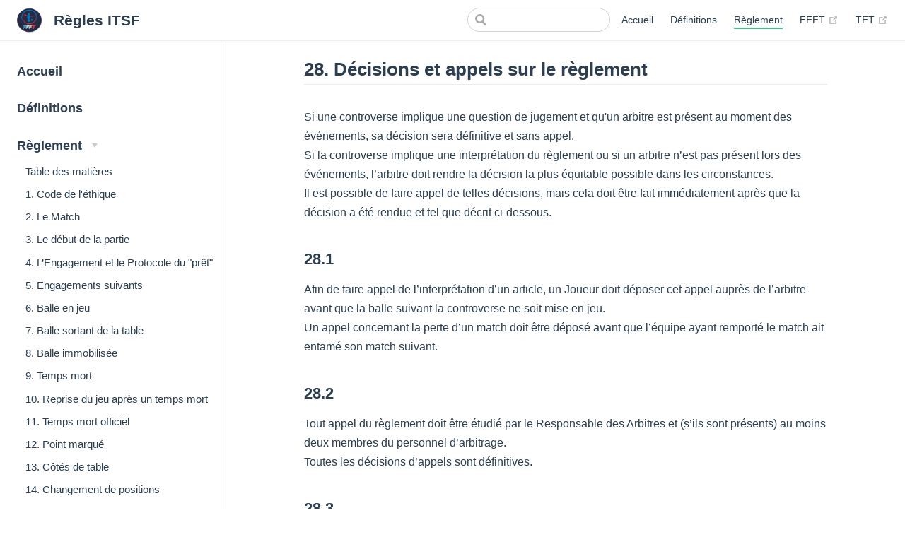

--- FILE ---
content_type: text/html; charset=utf-8
request_url: https://gi7dummy.github.io/itsf_rules/rules/decisions.html
body_size: 3220
content:
<!DOCTYPE html>
<html lang="en-US">
  <head>
    <meta charset="utf-8">
    <meta name="viewport" content="width=device-width,initial-scale=1">
    <title>28. Décisions et appels sur le règlement | Règles ITSF</title>
    <meta name="generator" content="VuePress 1.9.10">
    <link rel="icon" href="/itsf_rules/images/logo.png">
    <meta name="description" content="résumé du règlement ITSF">
    
    <link rel="preload" href="/itsf_rules/assets/css/0.styles.a4553599.css" as="style"><link rel="preload" href="/itsf_rules/assets/js/app.71539fd6.js" as="script"><link rel="preload" href="/itsf_rules/assets/js/2.3dc1b8de.js" as="script"><link rel="preload" href="/itsf_rules/assets/js/1.7f771cfb.js" as="script"><link rel="preload" href="/itsf_rules/assets/js/33.339ece62.js" as="script"><link rel="prefetch" href="/itsf_rules/assets/js/10.23a1f579.js"><link rel="prefetch" href="/itsf_rules/assets/js/11.c389195a.js"><link rel="prefetch" href="/itsf_rules/assets/js/12.1d996921.js"><link rel="prefetch" href="/itsf_rules/assets/js/13.21c635b9.js"><link rel="prefetch" href="/itsf_rules/assets/js/14.37ef2a72.js"><link rel="prefetch" href="/itsf_rules/assets/js/15.5542c093.js"><link rel="prefetch" href="/itsf_rules/assets/js/16.d48fd1ce.js"><link rel="prefetch" href="/itsf_rules/assets/js/17.bd8d538c.js"><link rel="prefetch" href="/itsf_rules/assets/js/18.6d3b94c1.js"><link rel="prefetch" href="/itsf_rules/assets/js/19.eb35cfee.js"><link rel="prefetch" href="/itsf_rules/assets/js/20.c11ec329.js"><link rel="prefetch" href="/itsf_rules/assets/js/21.db1b5d88.js"><link rel="prefetch" href="/itsf_rules/assets/js/22.3a967a40.js"><link rel="prefetch" href="/itsf_rules/assets/js/23.d79f9713.js"><link rel="prefetch" href="/itsf_rules/assets/js/24.993c062c.js"><link rel="prefetch" href="/itsf_rules/assets/js/25.6ee41c42.js"><link rel="prefetch" href="/itsf_rules/assets/js/26.8170610c.js"><link rel="prefetch" href="/itsf_rules/assets/js/27.80bc541e.js"><link rel="prefetch" href="/itsf_rules/assets/js/28.23f2f6d2.js"><link rel="prefetch" href="/itsf_rules/assets/js/29.74d51156.js"><link rel="prefetch" href="/itsf_rules/assets/js/3.5322f14a.js"><link rel="prefetch" href="/itsf_rules/assets/js/30.d5c8e7f8.js"><link rel="prefetch" href="/itsf_rules/assets/js/31.b4128de8.js"><link rel="prefetch" href="/itsf_rules/assets/js/32.9f1bce8c.js"><link rel="prefetch" href="/itsf_rules/assets/js/34.eb936380.js"><link rel="prefetch" href="/itsf_rules/assets/js/35.3bdebf90.js"><link rel="prefetch" href="/itsf_rules/assets/js/36.66d3ea70.js"><link rel="prefetch" href="/itsf_rules/assets/js/37.42c2215b.js"><link rel="prefetch" href="/itsf_rules/assets/js/38.208cb33f.js"><link rel="prefetch" href="/itsf_rules/assets/js/39.5fc99200.js"><link rel="prefetch" href="/itsf_rules/assets/js/4.84e1e480.js"><link rel="prefetch" href="/itsf_rules/assets/js/40.b5b9557a.js"><link rel="prefetch" href="/itsf_rules/assets/js/41.2279fcd4.js"><link rel="prefetch" href="/itsf_rules/assets/js/42.56a06730.js"><link rel="prefetch" href="/itsf_rules/assets/js/43.d9d221a1.js"><link rel="prefetch" href="/itsf_rules/assets/js/44.a73db650.js"><link rel="prefetch" href="/itsf_rules/assets/js/45.9f88ff17.js"><link rel="prefetch" href="/itsf_rules/assets/js/46.fa02aa80.js"><link rel="prefetch" href="/itsf_rules/assets/js/47.5bb7342d.js"><link rel="prefetch" href="/itsf_rules/assets/js/48.07b16386.js"><link rel="prefetch" href="/itsf_rules/assets/js/49.20b18209.js"><link rel="prefetch" href="/itsf_rules/assets/js/5.f0541060.js"><link rel="prefetch" href="/itsf_rules/assets/js/50.7725682b.js"><link rel="prefetch" href="/itsf_rules/assets/js/51.b22aa70c.js"><link rel="prefetch" href="/itsf_rules/assets/js/52.710fc6ff.js"><link rel="prefetch" href="/itsf_rules/assets/js/53.8d51e8e1.js"><link rel="prefetch" href="/itsf_rules/assets/js/54.7340358b.js"><link rel="prefetch" href="/itsf_rules/assets/js/6.dfb06aa0.js"><link rel="prefetch" href="/itsf_rules/assets/js/7.7551a9fb.js"><link rel="prefetch" href="/itsf_rules/assets/js/vendors~docsearch.5e19b665.js">
    <link rel="stylesheet" href="/itsf_rules/assets/css/0.styles.a4553599.css">
  </head>
  <body>
    <div id="app" data-server-rendered="true"><div class="theme-container"><header class="navbar"><div class="sidebar-button"><svg xmlns="http://www.w3.org/2000/svg" aria-hidden="true" role="img" viewBox="0 0 448 512" class="icon"><path fill="currentColor" d="M436 124H12c-6.627 0-12-5.373-12-12V80c0-6.627 5.373-12 12-12h424c6.627 0 12 5.373 12 12v32c0 6.627-5.373 12-12 12zm0 160H12c-6.627 0-12-5.373-12-12v-32c0-6.627 5.373-12 12-12h424c6.627 0 12 5.373 12 12v32c0 6.627-5.373 12-12 12zm0 160H12c-6.627 0-12-5.373-12-12v-32c0-6.627 5.373-12 12-12h424c6.627 0 12 5.373 12 12v32c0 6.627-5.373 12-12 12z"></path></svg></div> <a href="/itsf_rules/" class="home-link router-link-active"><img src="/itsf_rules/images/logo.png" alt="Règles ITSF" class="logo"> <span class="site-name can-hide">Règles ITSF</span></a> <div class="links"><div class="search-box"><input aria-label="Search" autocomplete="off" spellcheck="false" value=""> <!----></div> <nav class="nav-links can-hide"><div class="nav-item"><a href="/itsf_rules/" class="nav-link">
  Accueil
</a></div><div class="nav-item"><a href="/itsf_rules/definitions.html" class="nav-link">
  Définitions
</a></div><div class="nav-item"><a href="/itsf_rules/rules/" class="nav-link router-link-active">
  Règlement
</a></div><div class="nav-item"><a href="http://www.ffft.fr/" target="_blank" rel="noopener noreferrer" class="nav-link external">
  FFFT
  <span><svg xmlns="http://www.w3.org/2000/svg" aria-hidden="true" focusable="false" x="0px" y="0px" viewBox="0 0 100 100" width="15" height="15" class="icon outbound"><path fill="currentColor" d="M18.8,85.1h56l0,0c2.2,0,4-1.8,4-4v-32h-8v28h-48v-48h28v-8h-32l0,0c-2.2,0-4,1.8-4,4v56C14.8,83.3,16.6,85.1,18.8,85.1z"></path> <polygon fill="currentColor" points="45.7,48.7 51.3,54.3 77.2,28.5 77.2,37.2 85.2,37.2 85.2,14.9 62.8,14.9 62.8,22.9 71.5,22.9"></polygon></svg> <span class="sr-only">(opens new window)</span></span></a></div><div class="nav-item"><a href="http://toulouseft.fr" target="_blank" rel="noopener noreferrer" class="nav-link external">
  TFT
  <span><svg xmlns="http://www.w3.org/2000/svg" aria-hidden="true" focusable="false" x="0px" y="0px" viewBox="0 0 100 100" width="15" height="15" class="icon outbound"><path fill="currentColor" d="M18.8,85.1h56l0,0c2.2,0,4-1.8,4-4v-32h-8v28h-48v-48h28v-8h-32l0,0c-2.2,0-4,1.8-4,4v56C14.8,83.3,16.6,85.1,18.8,85.1z"></path> <polygon fill="currentColor" points="45.7,48.7 51.3,54.3 77.2,28.5 77.2,37.2 85.2,37.2 85.2,14.9 62.8,14.9 62.8,22.9 71.5,22.9"></polygon></svg> <span class="sr-only">(opens new window)</span></span></a></div> <!----></nav></div></header> <div class="sidebar-mask"></div> <aside class="sidebar"><nav class="nav-links"><div class="nav-item"><a href="/itsf_rules/" class="nav-link">
  Accueil
</a></div><div class="nav-item"><a href="/itsf_rules/definitions.html" class="nav-link">
  Définitions
</a></div><div class="nav-item"><a href="/itsf_rules/rules/" class="nav-link router-link-active">
  Règlement
</a></div><div class="nav-item"><a href="http://www.ffft.fr/" target="_blank" rel="noopener noreferrer" class="nav-link external">
  FFFT
  <span><svg xmlns="http://www.w3.org/2000/svg" aria-hidden="true" focusable="false" x="0px" y="0px" viewBox="0 0 100 100" width="15" height="15" class="icon outbound"><path fill="currentColor" d="M18.8,85.1h56l0,0c2.2,0,4-1.8,4-4v-32h-8v28h-48v-48h28v-8h-32l0,0c-2.2,0-4,1.8-4,4v56C14.8,83.3,16.6,85.1,18.8,85.1z"></path> <polygon fill="currentColor" points="45.7,48.7 51.3,54.3 77.2,28.5 77.2,37.2 85.2,37.2 85.2,14.9 62.8,14.9 62.8,22.9 71.5,22.9"></polygon></svg> <span class="sr-only">(opens new window)</span></span></a></div><div class="nav-item"><a href="http://toulouseft.fr" target="_blank" rel="noopener noreferrer" class="nav-link external">
  TFT
  <span><svg xmlns="http://www.w3.org/2000/svg" aria-hidden="true" focusable="false" x="0px" y="0px" viewBox="0 0 100 100" width="15" height="15" class="icon outbound"><path fill="currentColor" d="M18.8,85.1h56l0,0c2.2,0,4-1.8,4-4v-32h-8v28h-48v-48h28v-8h-32l0,0c-2.2,0-4,1.8-4,4v56C14.8,83.3,16.6,85.1,18.8,85.1z"></path> <polygon fill="currentColor" points="45.7,48.7 51.3,54.3 77.2,28.5 77.2,37.2 85.2,37.2 85.2,14.9 62.8,14.9 62.8,22.9 71.5,22.9"></polygon></svg> <span class="sr-only">(opens new window)</span></span></a></div> <!----></nav>  <ul class="sidebar-links"><li><a href="/itsf_rules/" aria-current="page" class="sidebar-link">Accueil</a></li><li><a href="/itsf_rules/definitions.html" class="sidebar-link">Définitions</a></li><li><section class="sidebar-group collapsable depth-0"><p class="sidebar-heading open"><span>Règlement</span> <span class="arrow down"></span></p> <ul class="sidebar-links sidebar-group-items"><li><a href="/itsf_rules/rules/" aria-current="page" class="sidebar-link">Table des matières</a></li><li><a href="/itsf_rules/rules/code.html" class="sidebar-link">1. Code de l'éthique</a></li><li><a href="/itsf_rules/rules/le-match.html" class="sidebar-link">2. Le Match</a></li><li><a href="/itsf_rules/rules/debut-partie.html" class="sidebar-link">3. Le début de la partie</a></li><li><a href="/itsf_rules/rules/engagement.html" class="sidebar-link">4. L’Engagement et le Protocole du &quot;prêt&quot;</a></li><li><a href="/itsf_rules/rules/engagement-suivants.html" class="sidebar-link">5. Engagements suivants</a></li><li><a href="/itsf_rules/rules/balle-en-jeu.html" class="sidebar-link">6. Balle en jeu</a></li><li><a href="/itsf_rules/rules/balle-sortie.html" class="sidebar-link">7. Balle sortant de la table</a></li><li><a href="/itsf_rules/rules/balle-immo.html" class="sidebar-link">8. Balle immobilisée</a></li><li><a href="/itsf_rules/rules/temps-mort.html" class="sidebar-link">9. Temps mort</a></li><li><a href="/itsf_rules/rules/reprise-jeu.html" class="sidebar-link">10. Reprise du jeu après un temps mort</a></li><li><a href="/itsf_rules/rules/temps-officiel.html" class="sidebar-link">11. Temps mort officiel</a></li><li><a href="/itsf_rules/rules/point-marque.html" class="sidebar-link">12. Point marqué</a></li><li><a href="/itsf_rules/rules/cote-table.html" class="sidebar-link">13. Côtés de table</a></li><li><a href="/itsf_rules/rules/positions.html" class="sidebar-link">14. Changement de positions</a></li><li><a href="/itsf_rules/rules/roulettes.html" class="sidebar-link">15. Roulettes</a></li><li><a href="/itsf_rules/rules/genes.html" class="sidebar-link">16. Gênes</a></li><li><a href="/itsf_rules/rules/reset.html" class="sidebar-link">17. Reset</a></li><li><a href="/itsf_rules/rules/aire-jeu.html" class="sidebar-link">18. Accès à l’aire de jeu</a></li><li><a href="/itsf_rules/rules/modif-table.html" class="sidebar-link">19. Modification de la table</a></li><li><a href="/itsf_rules/rules/distraction.html" class="sidebar-link">20. Distraction</a></li><li><a href="/itsf_rules/rules/entrainement.html" class="sidebar-link">21. Entraînement</a></li><li><a href="/itsf_rules/rules/comportement.html" class="sidebar-link">22. Langage et Comportement</a></li><li><a href="/itsf_rules/rules/passes.html" class="sidebar-link">23. Les passes</a></li><li><a href="/itsf_rules/rules/temps-possession.html" class="sidebar-link">24. Temps de possession</a></li><li><a href="/itsf_rules/rules/retard.html" class="sidebar-link">25. Retard de la partie</a></li><li><a href="/itsf_rules/rules/rappel-forfait.html" class="sidebar-link">26. Rappels et Forfait</a></li><li><a href="/itsf_rules/rules/penalty.html" class="sidebar-link">27. Penalty</a></li><li><a href="/itsf_rules/rules/decisions.html" aria-current="page" class="active sidebar-link">28. Décisions et appels sur le règlement</a><ul class="sidebar-sub-headers"><li class="sidebar-sub-header"><a href="/itsf_rules/rules/decisions.html#_28-decisions-et-appels-sur-le-reglement" class="sidebar-link">28. Décisions et appels sur le règlement</a><ul class="sidebar-sub-headers"><li class="sidebar-sub-header"><a href="/itsf_rules/rules/decisions.html#_28-1" class="sidebar-link">28.1</a></li><li class="sidebar-sub-header"><a href="/itsf_rules/rules/decisions.html#_28-2" class="sidebar-link">28.2</a></li><li class="sidebar-sub-header"><a href="/itsf_rules/rules/decisions.html#_28-3" class="sidebar-link">28.3</a></li><li class="sidebar-sub-header"><a href="/itsf_rules/rules/decisions.html#_28-4" class="sidebar-link">28.4</a></li></ul></li></ul></li><li><a href="/itsf_rules/rules/tenue.html" class="sidebar-link">29. Code vestimentaire</a></li><li><a href="/itsf_rules/rules/directeur.html" class="sidebar-link">30. Directeur de Tournoi</a></li></ul></section></li></ul> </aside> <main class="page"> <div class="theme-default-content content__default"><h2 id="_28-decisions-et-appels-sur-le-reglement"><a href="#_28-decisions-et-appels-sur-le-reglement" class="header-anchor">#</a> 28. Décisions et appels sur le règlement</h2> <p>Si une controverse implique une question de jugement et qu'un arbitre est présent au moment des événements, sa décision sera définitive et sans appel. <br>
Si la controverse implique une interprétation du règlement ou si un arbitre n’est pas présent lors des événements, l’arbitre
doit rendre la décision la plus équitable possible dans les circonstances. <br>
Il est possible de faire appel de telles décisions, mais cela doit être fait immédiatement après que la décision a été rendue et tel que décrit ci-dessous.</p> <h3 id="_28-1"><a href="#_28-1" class="header-anchor">#</a> 28.1</h3> <p>Afin de faire appel de l’interprétation d’un article, un Joueur doit déposer cet appel auprès de l’arbitre avant que la balle suivant la controverse ne soit mise en jeu. <br>
Un appel concernant la perte d’un match doit être déposé avant que l’équipe ayant remporté le match ait entamé son match suivant.</p> <h3 id="_28-2"><a href="#_28-2" class="header-anchor">#</a> 28.2</h3> <p>Tout appel du règlement doit être étudié par le Responsable des Arbitres et (s’ils sont présents) au moins deux membres du personnel d’arbitrage. <br>
Toutes les décisions d’appels sont définitives.</p> <h3 id="_28-3"><a href="#_28-3" class="header-anchor">#</a> 28.3</h3> <p>Une équipe qui dépose un appel s’avérant infructueux pour des raisons évidentes, ou une équipe qui discute une décision verra un de ses temps morts compté pour cela. <br>
De plus, l’équipe peut aussi être pénalisée pour retardement de la partie, selon la décision de l’arbitre.</p> <h3 id="_28-4"><a href="#_28-4" class="header-anchor">#</a> 28.4</h3> <p>Se disputer avec un arbitre officiel durant un match n’est pas permis. <br>
Enfreindre cette règle entraînera une pénalité pour retardement de la partie et / ou une pénalité pour infraction au code de l’éthique (<a href="/itsf_rules/rules/code.html">voir article 1</a>).</p></div> <footer class="page-edit"><!----> <!----></footer> <div class="page-nav"><p class="inner"><span class="prev">
      ←
      <a href="/itsf_rules/rules/penalty.html" class="prev">
        27. Penalty
      </a></span> <span class="next"><a href="/itsf_rules/rules/tenue.html">
        29. Code vestimentaire
      </a>
      →
    </span></p></div> </main></div><div class="global-ui"></div></div>
    <script src="/itsf_rules/assets/js/app.71539fd6.js" defer></script><script src="/itsf_rules/assets/js/2.3dc1b8de.js" defer></script><script src="/itsf_rules/assets/js/1.7f771cfb.js" defer></script><script src="/itsf_rules/assets/js/33.339ece62.js" defer></script>
  </body>
</html>


--- FILE ---
content_type: application/javascript; charset=utf-8
request_url: https://gi7dummy.github.io/itsf_rules/assets/js/app.71539fd6.js
body_size: 57962
content:
(window.webpackJsonp=window.webpackJsonp||[]).push([[0],[]]);!function(t){function e(e){for(var r,a,s=e[0],u=e[1],c=e[2],f=0,p=[];f<s.length;f++)a=s[f],Object.prototype.hasOwnProperty.call(o,a)&&o[a]&&p.push(o[a][0]),o[a]=0;for(r in u)Object.prototype.hasOwnProperty.call(u,r)&&(t[r]=u[r]);for(l&&l(e);p.length;)p.shift()();return i.push.apply(i,c||[]),n()}function n(){for(var t,e=0;e<i.length;e++){for(var n=i[e],r=!0,s=1;s<n.length;s++){var u=n[s];0!==o[u]&&(r=!1)}r&&(i.splice(e--,1),t=a(a.s=n[0]))}return t}var r={},o={8:0},i=[];function a(e){if(r[e])return r[e].exports;var n=r[e]={i:e,l:!1,exports:{}};return t[e].call(n.exports,n,n.exports,a),n.l=!0,n.exports}a.e=function(t){var e=[],n=o[t];if(0!==n)if(n)e.push(n[2]);else{var r=new Promise((function(e,r){n=o[t]=[e,r]}));e.push(n[2]=r);var i,s=document.createElement("script");s.charset="utf-8",s.timeout=120,a.nc&&s.setAttribute("nonce",a.nc),s.src=function(t){return a.p+"assets/js/"+({9:"vendors~docsearch"}[t]||t)+"."+{1:"7f771cfb",2:"3dc1b8de",3:"5322f14a",4:"84e1e480",5:"f0541060",6:"dfb06aa0",7:"7551a9fb",9:"5e19b665",10:"23a1f579",11:"c389195a",12:"1d996921",13:"21c635b9",14:"37ef2a72",15:"5542c093",16:"d48fd1ce",17:"bd8d538c",18:"6d3b94c1",19:"eb35cfee",20:"c11ec329",21:"db1b5d88",22:"3a967a40",23:"d79f9713",24:"993c062c",25:"6ee41c42",26:"8170610c",27:"80bc541e",28:"23f2f6d2",29:"74d51156",30:"d5c8e7f8",31:"b4128de8",32:"9f1bce8c",33:"339ece62",34:"eb936380",35:"3bdebf90",36:"66d3ea70",37:"42c2215b",38:"208cb33f",39:"5fc99200",40:"b5b9557a",41:"2279fcd4",42:"56a06730",43:"d9d221a1",44:"a73db650",45:"9f88ff17",46:"fa02aa80",47:"5bb7342d",48:"07b16386",49:"20b18209",50:"7725682b",51:"b22aa70c",52:"710fc6ff",53:"8d51e8e1",54:"7340358b"}[t]+".js"}(t);var u=new Error;i=function(e){s.onerror=s.onload=null,clearTimeout(c);var n=o[t];if(0!==n){if(n){var r=e&&("load"===e.type?"missing":e.type),i=e&&e.target&&e.target.src;u.message="Loading chunk "+t+" failed.\n("+r+": "+i+")",u.name="ChunkLoadError",u.type=r,u.request=i,n[1](u)}o[t]=void 0}};var c=setTimeout((function(){i({type:"timeout",target:s})}),12e4);s.onerror=s.onload=i,document.head.appendChild(s)}return Promise.all(e)},a.m=t,a.c=r,a.d=function(t,e,n){a.o(t,e)||Object.defineProperty(t,e,{enumerable:!0,get:n})},a.r=function(t){"undefined"!=typeof Symbol&&Symbol.toStringTag&&Object.defineProperty(t,Symbol.toStringTag,{value:"Module"}),Object.defineProperty(t,"__esModule",{value:!0})},a.t=function(t,e){if(1&e&&(t=a(t)),8&e)return t;if(4&e&&"object"==typeof t&&t&&t.__esModule)return t;var n=Object.create(null);if(a.r(n),Object.defineProperty(n,"default",{enumerable:!0,value:t}),2&e&&"string"!=typeof t)for(var r in t)a.d(n,r,function(e){return t[e]}.bind(null,r));return n},a.n=function(t){var e=t&&t.__esModule?function(){return t.default}:function(){return t};return a.d(e,"a",e),e},a.o=function(t,e){return Object.prototype.hasOwnProperty.call(t,e)},a.p="/itsf_rules/",a.oe=function(t){throw console.error(t),t};var s=window.webpackJsonp=window.webpackJsonp||[],u=s.push.bind(s);s.push=e,s=s.slice();for(var c=0;c<s.length;c++)e(s[c]);var l=u;i.push([96,0]),n()}([function(t,e,n){"use strict";var r=n(50),o=r.all;t.exports=r.IS_HTMLDDA?function(t){return"function"==typeof t||t===o}:function(t){return"function"==typeof t}},function(t,e,n){"use strict";var r=function(t){return t&&t.Math===Math&&t};t.exports=r("object"==typeof globalThis&&globalThis)||r("object"==typeof window&&window)||r("object"==typeof self&&self)||r("object"==typeof global&&global)||function(){return this}()||this||Function("return this")()},function(t,e,n){"use strict";var r=n(25),o=Function.prototype,i=o.call,a=r&&o.bind.bind(i,i);t.exports=r?a:function(t){return function(){return i.apply(t,arguments)}}},function(t,e,n){"use strict";t.exports=function(t){try{return!!t()}catch(t){return!0}}},function(t,e){var n=Array.isArray;t.exports=n},function(t,e,n){"use strict";var r=n(3);t.exports=!r((function(){return 7!==Object.defineProperty({},1,{get:function(){return 7}})[1]}))},function(t,e,n){var r=n(65),o="object"==typeof self&&self&&self.Object===Object&&self,i=r||o||Function("return this")();t.exports=i},function(t,e,n){"use strict";var r=n(2),o=n(33),i=r({}.hasOwnProperty);t.exports=Object.hasOwn||function(t,e){return i(o(t),e)}},function(t,e,n){"use strict";var r=n(0),o=n(50),i=o.all;t.exports=o.IS_HTMLDDA?function(t){return"object"==typeof t?null!==t:r(t)||t===i}:function(t){return"object"==typeof t?null!==t:r(t)}},function(t,e,n){var r=n(159),o=n(162);t.exports=function(t,e){var n=o(t,e);return r(n)?n:void 0}},function(t,e){t.exports=function(t){return null!=t&&"object"==typeof t}},function(t,e,n){var r=n(13),o=n(144),i=n(145),a=r?r.toStringTag:void 0;t.exports=function(t){return null==t?void 0===t?"[object Undefined]":"[object Null]":a&&a in Object(t)?o(t):i(t)}},function(t,e,n){"use strict";var r=n(5),o=n(15),i=n(26);t.exports=r?function(t,e,n){return o.f(t,e,i(1,n))}:function(t,e,n){return t[e]=n,t}},function(t,e,n){var r=n(6).Symbol;t.exports=r},function(t,e,n){"use strict";function r(t,e,n,r,o,i,a,s){var u,c="function"==typeof t?t.options:t;if(e&&(c.render=e,c.staticRenderFns=n,c._compiled=!0),r&&(c.functional=!0),i&&(c._scopeId="data-v-"+i),a?(u=function(t){(t=t||this.$vnode&&this.$vnode.ssrContext||this.parent&&this.parent.$vnode&&this.parent.$vnode.ssrContext)||"undefined"==typeof __VUE_SSR_CONTEXT__||(t=__VUE_SSR_CONTEXT__),o&&o.call(this,t),t&&t._registeredComponents&&t._registeredComponents.add(a)},c._ssrRegister=u):o&&(u=s?function(){o.call(this,(c.functional?this.parent:this).$root.$options.shadowRoot)}:o),u)if(c.functional){c._injectStyles=u;var l=c.render;c.render=function(t,e){return u.call(e),l(t,e)}}else{var f=c.beforeCreate;c.beforeCreate=f?[].concat(f,u):[u]}return{exports:t,options:c}}n.d(e,"a",(function(){return r}))},function(t,e,n){"use strict";var r=n(5),o=n(59),i=n(105),a=n(34),s=n(49),u=TypeError,c=Object.defineProperty,l=Object.getOwnPropertyDescriptor;e.f=r?i?function(t,e,n){if(a(t),e=s(e),a(n),"function"==typeof t&&"prototype"===e&&"value"in n&&"writable"in n&&!n.writable){var r=l(t,e);r&&r.writable&&(t[e]=n.value,n={configurable:"configurable"in n?n.configurable:r.configurable,enumerable:"enumerable"in n?n.enumerable:r.enumerable,writable:!1})}return c(t,e,n)}:c:function(t,e,n){if(a(t),e=s(e),a(n),o)try{return c(t,e,n)}catch(t){}if("get"in n||"set"in n)throw new u("Accessors not supported");return"value"in n&&(t[e]=n.value),t}},function(t,e,n){"use strict";var r=n(2),o=r({}.toString),i=r("".slice);t.exports=function(t){return i(o(t),8,-1)}},function(t,e,n){var r=n(149),o=n(150),i=n(151),a=n(152),s=n(153);function u(t){var e=-1,n=null==t?0:t.length;for(this.clear();++e<n;){var r=t[e];this.set(r[0],r[1])}}u.prototype.clear=r,u.prototype.delete=o,u.prototype.get=i,u.prototype.has=a,u.prototype.set=s,t.exports=u},function(t,e,n){var r=n(67);t.exports=function(t,e){for(var n=t.length;n--;)if(r(t[n][0],e))return n;return-1}},function(t,e,n){var r=n(9)(Object,"create");t.exports=r},function(t,e,n){var r=n(171);t.exports=function(t,e){var n=t.__data__;return r(e)?n["string"==typeof e?"string":"hash"]:n.map}},function(t,e,n){var r=n(43);t.exports=function(t){if("string"==typeof t||r(t))return t;var e=t+"";return"0"==e&&1/t==-1/0?"-0":e}},function(t,e,n){var r,o;
/* NProgress, (c) 2013, 2014 Rico Sta. Cruz - http://ricostacruz.com/nprogress
 * @license MIT */void 0===(o="function"==typeof(r=function(){var t,e,n={version:"0.2.0"},r=n.settings={minimum:.08,easing:"ease",positionUsing:"",speed:200,trickle:!0,trickleRate:.02,trickleSpeed:800,showSpinner:!0,barSelector:'[role="bar"]',spinnerSelector:'[role="spinner"]',parent:"body",template:'<div class="bar" role="bar"><div class="peg"></div></div><div class="spinner" role="spinner"><div class="spinner-icon"></div></div>'};function o(t,e,n){return t<e?e:t>n?n:t}function i(t){return 100*(-1+t)}n.configure=function(t){var e,n;for(e in t)void 0!==(n=t[e])&&t.hasOwnProperty(e)&&(r[e]=n);return this},n.status=null,n.set=function(t){var e=n.isStarted();t=o(t,r.minimum,1),n.status=1===t?null:t;var u=n.render(!e),c=u.querySelector(r.barSelector),l=r.speed,f=r.easing;return u.offsetWidth,a((function(e){""===r.positionUsing&&(r.positionUsing=n.getPositioningCSS()),s(c,function(t,e,n){var o;return(o="translate3d"===r.positionUsing?{transform:"translate3d("+i(t)+"%,0,0)"}:"translate"===r.positionUsing?{transform:"translate("+i(t)+"%,0)"}:{"margin-left":i(t)+"%"}).transition="all "+e+"ms "+n,o}(t,l,f)),1===t?(s(u,{transition:"none",opacity:1}),u.offsetWidth,setTimeout((function(){s(u,{transition:"all "+l+"ms linear",opacity:0}),setTimeout((function(){n.remove(),e()}),l)}),l)):setTimeout(e,l)})),this},n.isStarted=function(){return"number"==typeof n.status},n.start=function(){n.status||n.set(0);var t=function(){setTimeout((function(){n.status&&(n.trickle(),t())}),r.trickleSpeed)};return r.trickle&&t(),this},n.done=function(t){return t||n.status?n.inc(.3+.5*Math.random()).set(1):this},n.inc=function(t){var e=n.status;return e?("number"!=typeof t&&(t=(1-e)*o(Math.random()*e,.1,.95)),e=o(e+t,0,.994),n.set(e)):n.start()},n.trickle=function(){return n.inc(Math.random()*r.trickleRate)},t=0,e=0,n.promise=function(r){return r&&"resolved"!==r.state()?(0===e&&n.start(),t++,e++,r.always((function(){0==--e?(t=0,n.done()):n.set((t-e)/t)})),this):this},n.render=function(t){if(n.isRendered())return document.getElementById("nprogress");c(document.documentElement,"nprogress-busy");var e=document.createElement("div");e.id="nprogress",e.innerHTML=r.template;var o,a=e.querySelector(r.barSelector),u=t?"-100":i(n.status||0),l=document.querySelector(r.parent);return s(a,{transition:"all 0 linear",transform:"translate3d("+u+"%,0,0)"}),r.showSpinner||(o=e.querySelector(r.spinnerSelector))&&p(o),l!=document.body&&c(l,"nprogress-custom-parent"),l.appendChild(e),e},n.remove=function(){l(document.documentElement,"nprogress-busy"),l(document.querySelector(r.parent),"nprogress-custom-parent");var t=document.getElementById("nprogress");t&&p(t)},n.isRendered=function(){return!!document.getElementById("nprogress")},n.getPositioningCSS=function(){var t=document.body.style,e="WebkitTransform"in t?"Webkit":"MozTransform"in t?"Moz":"msTransform"in t?"ms":"OTransform"in t?"O":"";return e+"Perspective"in t?"translate3d":e+"Transform"in t?"translate":"margin"};var a=function(){var t=[];function e(){var n=t.shift();n&&n(e)}return function(n){t.push(n),1==t.length&&e()}}(),s=function(){var t=["Webkit","O","Moz","ms"],e={};function n(n){return n=n.replace(/^-ms-/,"ms-").replace(/-([\da-z])/gi,(function(t,e){return e.toUpperCase()})),e[n]||(e[n]=function(e){var n=document.body.style;if(e in n)return e;for(var r,o=t.length,i=e.charAt(0).toUpperCase()+e.slice(1);o--;)if((r=t[o]+i)in n)return r;return e}(n))}function r(t,e,r){e=n(e),t.style[e]=r}return function(t,e){var n,o,i=arguments;if(2==i.length)for(n in e)void 0!==(o=e[n])&&e.hasOwnProperty(n)&&r(t,n,o);else r(t,i[1],i[2])}}();function u(t,e){return("string"==typeof t?t:f(t)).indexOf(" "+e+" ")>=0}function c(t,e){var n=f(t),r=n+e;u(n,e)||(t.className=r.substring(1))}function l(t,e){var n,r=f(t);u(t,e)&&(n=r.replace(" "+e+" "," "),t.className=n.substring(1,n.length-1))}function f(t){return(" "+(t.className||"")+" ").replace(/\s+/gi," ")}function p(t){t&&t.parentNode&&t.parentNode.removeChild(t)}return n})?r.call(e,n,e,t):r)||(t.exports=o)},function(t,e,n){"use strict";var r=n(1),o=n(45).f,i=n(12),a=n(92),s=n(32),u=n(61),c=n(120);t.exports=function(t,e){var n,l,f,p,d,h=t.target,v=t.global,m=t.stat;if(n=v?r:m?r[h]||s(h,{}):(r[h]||{}).prototype)for(l in e){if(p=e[l],f=t.dontCallGetSet?(d=o(n,l))&&d.value:n[l],!c(v?l:h+(m?".":"#")+l,t.forced)&&void 0!==f){if(typeof p==typeof f)continue;u(p,f)}(t.sham||f&&f.sham)&&i(p,"sham",!0),a(n,l,p,t)}}},function(t,e,n){"use strict";var r=n(25),o=Function.prototype.call;t.exports=r?o.bind(o):function(){return o.apply(o,arguments)}},function(t,e,n){"use strict";var r=n(3);t.exports=!r((function(){var t=function(){}.bind();return"function"!=typeof t||t.hasOwnProperty("prototype")}))},function(t,e,n){"use strict";t.exports=function(t,e){return{enumerable:!(1&t),configurable:!(2&t),writable:!(4&t),value:e}}},function(t,e,n){"use strict";var r=n(46),o=n(47);t.exports=function(t){return r(o(t))}},function(t,e,n){"use strict";var r=n(1),o=n(0),i=function(t){return o(t)?t:void 0};t.exports=function(t,e){return arguments.length<2?i(r[t]):r[t]&&r[t][e]}},function(t,e,n){"use strict";var r=n(0),o=n(102),i=TypeError;t.exports=function(t){if(r(t))return t;throw new i(o(t)+" is not a function")}},function(t,e,n){"use strict";var r=n(1),o=n(56),i=n(7),a=n(58),s=n(54),u=n(53),c=r.Symbol,l=o("wks"),f=u?c.for||c:c&&c.withoutSetter||a;t.exports=function(t){return i(l,t)||(l[t]=s&&i(c,t)?c[t]:f("Symbol."+t)),l[t]}},function(t,e,n){"use strict";var r=n(1),o=n(32),i=r["__core-js_shared__"]||o("__core-js_shared__",{});t.exports=i},function(t,e,n){"use strict";var r=n(1),o=Object.defineProperty;t.exports=function(t,e){try{o(r,t,{value:e,configurable:!0,writable:!0})}catch(n){r[t]=e}return e}},function(t,e,n){"use strict";var r=n(47),o=Object;t.exports=function(t){return o(r(t))}},function(t,e,n){"use strict";var r=n(8),o=String,i=TypeError;t.exports=function(t){if(r(t))return t;throw new i(o(t)+" is not an object")}},function(t,e,n){"use strict";var r=n(117);t.exports=function(t){return r(t.length)}},function(t,e,n){var r=n(143),o=n(10),i=Object.prototype,a=i.hasOwnProperty,s=i.propertyIsEnumerable,u=r(function(){return arguments}())?r:function(t){return o(t)&&a.call(t,"callee")&&!s.call(t,"callee")};t.exports=u},function(t,e,n){var r=n(9)(n(6),"Map");t.exports=r},function(t,e){t.exports=function(t){var e=typeof t;return null!=t&&("object"==e||"function"==e)}},function(t,e,n){var r=n(163),o=n(170),i=n(172),a=n(173),s=n(174);function u(t){var e=-1,n=null==t?0:t.length;for(this.clear();++e<n;){var r=t[e];this.set(r[0],r[1])}}u.prototype.clear=r,u.prototype.delete=o,u.prototype.get=i,u.prototype.has=a,u.prototype.set=s,t.exports=u},function(t,e){t.exports=function(t){var e=-1,n=Array(t.size);return t.forEach((function(t){n[++e]=t})),n}},function(t,e){t.exports=function(t){return"number"==typeof t&&t>-1&&t%1==0&&t<=9007199254740991}},function(t,e,n){var r=n(4),o=n(43),i=/\.|\[(?:[^[\]]*|(["'])(?:(?!\1)[^\\]|\\.)*?\1)\]/,a=/^\w*$/;t.exports=function(t,e){if(r(t))return!1;var n=typeof t;return!("number"!=n&&"symbol"!=n&&"boolean"!=n&&null!=t&&!o(t))||(a.test(t)||!i.test(t)||null!=e&&t in Object(e))}},function(t,e,n){var r=n(11),o=n(10);t.exports=function(t){return"symbol"==typeof t||o(t)&&"[object Symbol]"==r(t)}},function(t,e){t.exports=function(t){return t}},function(t,e,n){"use strict";var r=n(5),o=n(24),i=n(98),a=n(26),s=n(27),u=n(49),c=n(7),l=n(59),f=Object.getOwnPropertyDescriptor;e.f=r?f:function(t,e){if(t=s(t),e=u(e),l)try{return f(t,e)}catch(t){}if(c(t,e))return a(!o(i.f,t,e),t[e])}},function(t,e,n){"use strict";var r=n(2),o=n(3),i=n(16),a=Object,s=r("".split);t.exports=o((function(){return!a("z").propertyIsEnumerable(0)}))?function(t){return"String"===i(t)?s(t,""):a(t)}:a},function(t,e,n){"use strict";var r=n(48),o=TypeError;t.exports=function(t){if(r(t))throw new o("Can't call method on "+t);return t}},function(t,e,n){"use strict";t.exports=function(t){return null==t}},function(t,e,n){"use strict";var r=n(99),o=n(51);t.exports=function(t){var e=r(t,"string");return o(e)?e:e+""}},function(t,e,n){"use strict";var r="object"==typeof document&&document.all,o=void 0===r&&void 0!==r;t.exports={all:r,IS_HTMLDDA:o}},function(t,e,n){"use strict";var r=n(28),o=n(0),i=n(52),a=n(53),s=Object;t.exports=a?function(t){return"symbol"==typeof t}:function(t){var e=r("Symbol");return o(e)&&i(e.prototype,s(t))}},function(t,e,n){"use strict";var r=n(2);t.exports=r({}.isPrototypeOf)},function(t,e,n){"use strict";var r=n(54);t.exports=r&&!Symbol.sham&&"symbol"==typeof Symbol.iterator},function(t,e,n){"use strict";var r=n(55),o=n(3),i=n(1).String;t.exports=!!Object.getOwnPropertySymbols&&!o((function(){var t=Symbol("symbol detection");return!i(t)||!(Object(t)instanceof Symbol)||!Symbol.sham&&r&&r<41}))},function(t,e,n){"use strict";var r,o,i=n(1),a=n(100),s=i.process,u=i.Deno,c=s&&s.versions||u&&u.version,l=c&&c.v8;l&&(o=(r=l.split("."))[0]>0&&r[0]<4?1:+(r[0]+r[1])),!o&&a&&(!(r=a.match(/Edge\/(\d+)/))||r[1]>=74)&&(r=a.match(/Chrome\/(\d+)/))&&(o=+r[1]),t.exports=o},function(t,e,n){"use strict";var r=n(57),o=n(31);(t.exports=function(t,e){return o[t]||(o[t]=void 0!==e?e:{})})("versions",[]).push({version:"3.33.0",mode:r?"pure":"global",copyright:"© 2014-2023 Denis Pushkarev (zloirock.ru)",license:"https://github.com/zloirock/core-js/blob/v3.33.0/LICENSE",source:"https://github.com/zloirock/core-js"})},function(t,e,n){"use strict";t.exports=!1},function(t,e,n){"use strict";var r=n(2),o=0,i=Math.random(),a=r(1..toString);t.exports=function(t){return"Symbol("+(void 0===t?"":t)+")_"+a(++o+i,36)}},function(t,e,n){"use strict";var r=n(5),o=n(3),i=n(104);t.exports=!r&&!o((function(){return 7!==Object.defineProperty(i("div"),"a",{get:function(){return 7}}).a}))},function(t,e,n){"use strict";t.exports={}},function(t,e,n){"use strict";var r=n(7),o=n(111),i=n(45),a=n(15);t.exports=function(t,e,n){for(var s=o(e),u=a.f,c=i.f,l=0;l<s.length;l++){var f=s[l];r(t,f)||n&&r(n,f)||u(t,f,c(e,f))}}},function(t,e,n){"use strict";var r=n(116);t.exports=function(t){var e=+t;return e!=e||0===e?0:r(e)}},function(t,e,n){"use strict";var r=n(130),o=n(34),i=n(131);t.exports=Object.setPrototypeOf||("__proto__"in{}?function(){var t,e=!1,n={};try{(t=r(Object.prototype,"__proto__","set"))(n,[]),e=n instanceof Array}catch(t){}return function(n,r){return o(n),i(r),e?t(n,r):n.__proto__=r,n}}():void 0)},function(t,e){t.exports=function(t,e){for(var n=-1,r=e.length,o=t.length;++n<r;)t[o+n]=e[n];return t}},function(t,e){var n="object"==typeof global&&global&&global.Object===Object&&global;t.exports=n},function(t,e,n){var r=n(17),o=n(154),i=n(155),a=n(156),s=n(157),u=n(158);function c(t){var e=this.__data__=new r(t);this.size=e.size}c.prototype.clear=o,c.prototype.delete=i,c.prototype.get=a,c.prototype.has=s,c.prototype.set=u,t.exports=c},function(t,e){t.exports=function(t,e){return t===e||t!=t&&e!=e}},function(t,e,n){var r=n(11),o=n(38);t.exports=function(t){if(!o(t))return!1;var e=r(t);return"[object Function]"==e||"[object GeneratorFunction]"==e||"[object AsyncFunction]"==e||"[object Proxy]"==e}},function(t,e){var n=Function.prototype.toString;t.exports=function(t){if(null!=t){try{return n.call(t)}catch(t){}try{return t+""}catch(t){}}return""}},function(t,e,n){var r=n(175),o=n(10);t.exports=function t(e,n,i,a,s){return e===n||(null==e||null==n||!o(e)&&!o(n)?e!=e&&n!=n:r(e,n,i,a,t,s))}},function(t,e,n){var r=n(72),o=n(178),i=n(73);t.exports=function(t,e,n,a,s,u){var c=1&n,l=t.length,f=e.length;if(l!=f&&!(c&&f>l))return!1;var p=u.get(t),d=u.get(e);if(p&&d)return p==e&&d==t;var h=-1,v=!0,m=2&n?new r:void 0;for(u.set(t,e),u.set(e,t);++h<l;){var g=t[h],y=e[h];if(a)var b=c?a(y,g,h,e,t,u):a(g,y,h,t,e,u);if(void 0!==b){if(b)continue;v=!1;break}if(m){if(!o(e,(function(t,e){if(!i(m,e)&&(g===t||s(g,t,n,a,u)))return m.push(e)}))){v=!1;break}}else if(g!==y&&!s(g,y,n,a,u)){v=!1;break}}return u.delete(t),u.delete(e),v}},function(t,e,n){var r=n(39),o=n(176),i=n(177);function a(t){var e=-1,n=null==t?0:t.length;for(this.__data__=new r;++e<n;)this.add(t[e])}a.prototype.add=a.prototype.push=o,a.prototype.has=i,t.exports=a},function(t,e){t.exports=function(t,e){return t.has(e)}},function(t,e,n){var r=n(188),o=n(194),i=n(79);t.exports=function(t){return i(t)?r(t):o(t)}},function(t,e,n){(function(t){var r=n(6),o=n(190),i=e&&!e.nodeType&&e,a=i&&"object"==typeof t&&t&&!t.nodeType&&t,s=a&&a.exports===i?r.Buffer:void 0,u=(s?s.isBuffer:void 0)||o;t.exports=u}).call(this,n(76)(t))},function(t,e){t.exports=function(t){return t.webpackPolyfill||(t.deprecate=function(){},t.paths=[],t.children||(t.children=[]),Object.defineProperty(t,"loaded",{enumerable:!0,get:function(){return t.l}}),Object.defineProperty(t,"id",{enumerable:!0,get:function(){return t.i}}),t.webpackPolyfill=1),t}},function(t,e){var n=/^(?:0|[1-9]\d*)$/;t.exports=function(t,e){var r=typeof t;return!!(e=null==e?9007199254740991:e)&&("number"==r||"symbol"!=r&&n.test(t))&&t>-1&&t%1==0&&t<e}},function(t,e,n){var r=n(191),o=n(192),i=n(193),a=i&&i.isTypedArray,s=a?o(a):r;t.exports=s},function(t,e,n){var r=n(68),o=n(41);t.exports=function(t){return null!=t&&o(t.length)&&!r(t)}},function(t,e,n){var r=n(9)(n(6),"Set");t.exports=r},function(t,e,n){var r=n(38);t.exports=function(t){return t==t&&!r(t)}},function(t,e){t.exports=function(t,e){return function(n){return null!=n&&(n[t]===e&&(void 0!==e||t in Object(n)))}}},function(t,e,n){var r=n(84),o=n(21);t.exports=function(t,e){for(var n=0,i=(e=r(e,t)).length;null!=t&&n<i;)t=t[o(e[n++])];return n&&n==i?t:void 0}},function(t,e,n){var r=n(4),o=n(42),i=n(204),a=n(207);t.exports=function(t,e){return r(t)?t:o(t,e)?[t]:i(a(t))}},function(t,e,n){},function(t,e,n){},function(t,e,n){var r=n(141),o=n(146),i=n(216),a=n(224),s=n(233),u=n(91),c=i((function(t){var e=u(t);return s(e)&&(e=void 0),a(r(t,1,s,!0),o(e,2))}));t.exports=c},function(t,e,n){"use strict";
/*!
 * escape-html
 * Copyright(c) 2012-2013 TJ Holowaychuk
 * Copyright(c) 2015 Andreas Lubbe
 * Copyright(c) 2015 Tiancheng "Timothy" Gu
 * MIT Licensed
 */var r=/["'&<>]/;t.exports=function(t){var e,n=""+t,o=r.exec(n);if(!o)return n;var i="",a=0,s=0;for(a=o.index;a<n.length;a++){switch(n.charCodeAt(a)){case 34:e="&quot;";break;case 38:e="&amp;";break;case 39:e="&#39;";break;case 60:e="&lt;";break;case 62:e="&gt;";break;default:continue}s!==a&&(i+=n.substring(s,a)),s=a+1,i+=e}return s!==a?i+n.substring(s,a):i}},function(t,e){var n=/^\s+|\s+$/g,r=/^[-+]0x[0-9a-f]+$/i,o=/^0b[01]+$/i,i=/^0o[0-7]+$/i,a=parseInt,s="object"==typeof global&&global&&global.Object===Object&&global,u="object"==typeof self&&self&&self.Object===Object&&self,c=s||u||Function("return this")(),l=Object.prototype.toString,f=Math.max,p=Math.min,d=function(){return c.Date.now()};function h(t){var e=typeof t;return!!t&&("object"==e||"function"==e)}function v(t){if("number"==typeof t)return t;if(function(t){return"symbol"==typeof t||function(t){return!!t&&"object"==typeof t}(t)&&"[object Symbol]"==l.call(t)}(t))return NaN;if(h(t)){var e="function"==typeof t.valueOf?t.valueOf():t;t=h(e)?e+"":e}if("string"!=typeof t)return 0===t?t:+t;t=t.replace(n,"");var s=o.test(t);return s||i.test(t)?a(t.slice(2),s?2:8):r.test(t)?NaN:+t}t.exports=function(t,e,n){var r,o,i,a,s,u,c=0,l=!1,m=!1,g=!0;if("function"!=typeof t)throw new TypeError("Expected a function");function y(e){var n=r,i=o;return r=o=void 0,c=e,a=t.apply(i,n)}function b(t){return c=t,s=setTimeout(x,e),l?y(t):a}function _(t){var n=t-u;return void 0===u||n>=e||n<0||m&&t-c>=i}function x(){var t=d();if(_(t))return w(t);s=setTimeout(x,function(t){var n=e-(t-u);return m?p(n,i-(t-c)):n}(t))}function w(t){return s=void 0,g&&r?y(t):(r=o=void 0,a)}function O(){var t=d(),n=_(t);if(r=arguments,o=this,u=t,n){if(void 0===s)return b(u);if(m)return s=setTimeout(x,e),y(u)}return void 0===s&&(s=setTimeout(x,e)),a}return e=v(e)||0,h(n)&&(l=!!n.leading,i=(m="maxWait"in n)?f(v(n.maxWait)||0,e):i,g="trailing"in n?!!n.trailing:g),O.cancel=function(){void 0!==s&&clearTimeout(s),c=0,r=u=o=s=void 0},O.flush=function(){return void 0===s?a:w(d())},O}},function(t,e,n){"use strict";var r=n(23),o=n(33),i=n(35),a=n(124),s=n(126);r({target:"Array",proto:!0,arity:1,forced:n(3)((function(){return 4294967297!==[].push.call({length:4294967296},1)}))||!function(){try{Object.defineProperty([],"length",{writable:!1}).push()}catch(t){return t instanceof TypeError}}()},{push:function(t){var e=o(this),n=i(e),r=arguments.length;s(n+r);for(var u=0;u<r;u++)e[n]=arguments[u],n++;return a(e,n),n}})},function(t,e){t.exports=function(t){var e=null==t?0:t.length;return e?t[e-1]:void 0}},function(t,e,n){"use strict";var r=n(0),o=n(15),i=n(94),a=n(32);t.exports=function(t,e,n,s){s||(s={});var u=s.enumerable,c=void 0!==s.name?s.name:e;if(r(n)&&i(n,c,s),s.global)u?t[e]=n:a(e,n);else{try{s.unsafe?t[e]&&(u=!0):delete t[e]}catch(t){}u?t[e]=n:o.f(t,e,{value:n,enumerable:!1,configurable:!s.nonConfigurable,writable:!s.nonWritable})}return t}},function(t,e,n){"use strict";var r=n(135),o=String;t.exports=function(t){if("Symbol"===r(t))throw new TypeError("Cannot convert a Symbol value to a string");return o(t)}},function(t,e,n){"use strict";var r=n(2),o=n(3),i=n(0),a=n(7),s=n(5),u=n(106).CONFIGURABLE,c=n(107),l=n(108),f=l.enforce,p=l.get,d=String,h=Object.defineProperty,v=r("".slice),m=r("".replace),g=r([].join),y=s&&!o((function(){return 8!==h((function(){}),"length",{value:8}).length})),b=String(String).split("String"),_=t.exports=function(t,e,n){"Symbol("===v(d(e),0,7)&&(e="["+m(d(e),/^Symbol\(([^)]*)\)/,"$1")+"]"),n&&n.getter&&(e="get "+e),n&&n.setter&&(e="set "+e),(!a(t,"name")||u&&t.name!==e)&&(s?h(t,"name",{value:e,configurable:!0}):t.name=e),y&&n&&a(n,"arity")&&t.length!==n.arity&&h(t,"length",{value:n.arity});try{n&&a(n,"constructor")&&n.constructor?s&&h(t,"prototype",{writable:!1}):t.prototype&&(t.prototype=void 0)}catch(t){}var r=f(t);return a(r,"source")||(r.source=g(b,"string"==typeof e?e:"")),t};Function.prototype.toString=_((function(){return i(this)&&p(this).source||c(this)}),"toString")},function(t,e,n){var r=n(83);t.exports=function(t,e,n){var o=null==t?void 0:r(t,e);return void 0===o?n:o}},function(t,e,n){t.exports=n(238)},function(t,e,n){"use strict";var r=n(23),o=n(121).left,i=n(122),a=n(55);r({target:"Array",proto:!0,forced:!n(123)&&a>79&&a<83||!i("reduce")},{reduce:function(t){var e=arguments.length;return o(this,t,e,e>1?arguments[1]:void 0)}})},function(t,e,n){"use strict";var r={}.propertyIsEnumerable,o=Object.getOwnPropertyDescriptor,i=o&&!r.call({1:2},1);e.f=i?function(t){var e=o(this,t);return!!e&&e.enumerable}:r},function(t,e,n){"use strict";var r=n(24),o=n(8),i=n(51),a=n(101),s=n(103),u=n(30),c=TypeError,l=u("toPrimitive");t.exports=function(t,e){if(!o(t)||i(t))return t;var n,u=a(t,l);if(u){if(void 0===e&&(e="default"),n=r(u,t,e),!o(n)||i(n))return n;throw new c("Can't convert object to primitive value")}return void 0===e&&(e="number"),s(t,e)}},function(t,e,n){"use strict";t.exports="undefined"!=typeof navigator&&String(navigator.userAgent)||""},function(t,e,n){"use strict";var r=n(29),o=n(48);t.exports=function(t,e){var n=t[e];return o(n)?void 0:r(n)}},function(t,e,n){"use strict";var r=String;t.exports=function(t){try{return r(t)}catch(t){return"Object"}}},function(t,e,n){"use strict";var r=n(24),o=n(0),i=n(8),a=TypeError;t.exports=function(t,e){var n,s;if("string"===e&&o(n=t.toString)&&!i(s=r(n,t)))return s;if(o(n=t.valueOf)&&!i(s=r(n,t)))return s;if("string"!==e&&o(n=t.toString)&&!i(s=r(n,t)))return s;throw new a("Can't convert object to primitive value")}},function(t,e,n){"use strict";var r=n(1),o=n(8),i=r.document,a=o(i)&&o(i.createElement);t.exports=function(t){return a?i.createElement(t):{}}},function(t,e,n){"use strict";var r=n(5),o=n(3);t.exports=r&&o((function(){return 42!==Object.defineProperty((function(){}),"prototype",{value:42,writable:!1}).prototype}))},function(t,e,n){"use strict";var r=n(5),o=n(7),i=Function.prototype,a=r&&Object.getOwnPropertyDescriptor,s=o(i,"name"),u=s&&"something"===function(){}.name,c=s&&(!r||r&&a(i,"name").configurable);t.exports={EXISTS:s,PROPER:u,CONFIGURABLE:c}},function(t,e,n){"use strict";var r=n(2),o=n(0),i=n(31),a=r(Function.toString);o(i.inspectSource)||(i.inspectSource=function(t){return a(t)}),t.exports=i.inspectSource},function(t,e,n){"use strict";var r,o,i,a=n(109),s=n(1),u=n(8),c=n(12),l=n(7),f=n(31),p=n(110),d=n(60),h=s.TypeError,v=s.WeakMap;if(a||f.state){var m=f.state||(f.state=new v);m.get=m.get,m.has=m.has,m.set=m.set,r=function(t,e){if(m.has(t))throw new h("Object already initialized");return e.facade=t,m.set(t,e),e},o=function(t){return m.get(t)||{}},i=function(t){return m.has(t)}}else{var g=p("state");d[g]=!0,r=function(t,e){if(l(t,g))throw new h("Object already initialized");return e.facade=t,c(t,g,e),e},o=function(t){return l(t,g)?t[g]:{}},i=function(t){return l(t,g)}}t.exports={set:r,get:o,has:i,enforce:function(t){return i(t)?o(t):r(t,{})},getterFor:function(t){return function(e){var n;if(!u(e)||(n=o(e)).type!==t)throw new h("Incompatible receiver, "+t+" required");return n}}}},function(t,e,n){"use strict";var r=n(1),o=n(0),i=r.WeakMap;t.exports=o(i)&&/native code/.test(String(i))},function(t,e,n){"use strict";var r=n(56),o=n(58),i=r("keys");t.exports=function(t){return i[t]||(i[t]=o(t))}},function(t,e,n){"use strict";var r=n(28),o=n(2),i=n(112),a=n(119),s=n(34),u=o([].concat);t.exports=r("Reflect","ownKeys")||function(t){var e=i.f(s(t)),n=a.f;return n?u(e,n(t)):e}},function(t,e,n){"use strict";var r=n(113),o=n(118).concat("length","prototype");e.f=Object.getOwnPropertyNames||function(t){return r(t,o)}},function(t,e,n){"use strict";var r=n(2),o=n(7),i=n(27),a=n(114).indexOf,s=n(60),u=r([].push);t.exports=function(t,e){var n,r=i(t),c=0,l=[];for(n in r)!o(s,n)&&o(r,n)&&u(l,n);for(;e.length>c;)o(r,n=e[c++])&&(~a(l,n)||u(l,n));return l}},function(t,e,n){"use strict";var r=n(27),o=n(115),i=n(35),a=function(t){return function(e,n,a){var s,u=r(e),c=i(u),l=o(a,c);if(t&&n!=n){for(;c>l;)if((s=u[l++])!=s)return!0}else for(;c>l;l++)if((t||l in u)&&u[l]===n)return t||l||0;return!t&&-1}};t.exports={includes:a(!0),indexOf:a(!1)}},function(t,e,n){"use strict";var r=n(62),o=Math.max,i=Math.min;t.exports=function(t,e){var n=r(t);return n<0?o(n+e,0):i(n,e)}},function(t,e,n){"use strict";var r=Math.ceil,o=Math.floor;t.exports=Math.trunc||function(t){var e=+t;return(e>0?o:r)(e)}},function(t,e,n){"use strict";var r=n(62),o=Math.min;t.exports=function(t){return t>0?o(r(t),9007199254740991):0}},function(t,e,n){"use strict";t.exports=["constructor","hasOwnProperty","isPrototypeOf","propertyIsEnumerable","toLocaleString","toString","valueOf"]},function(t,e,n){"use strict";e.f=Object.getOwnPropertySymbols},function(t,e,n){"use strict";var r=n(3),o=n(0),i=/#|\.prototype\./,a=function(t,e){var n=u[s(t)];return n===l||n!==c&&(o(e)?r(e):!!e)},s=a.normalize=function(t){return String(t).replace(i,".").toLowerCase()},u=a.data={},c=a.NATIVE="N",l=a.POLYFILL="P";t.exports=a},function(t,e,n){"use strict";var r=n(29),o=n(33),i=n(46),a=n(35),s=TypeError,u=function(t){return function(e,n,u,c){r(n);var l=o(e),f=i(l),p=a(l),d=t?p-1:0,h=t?-1:1;if(u<2)for(;;){if(d in f){c=f[d],d+=h;break}if(d+=h,t?d<0:p<=d)throw new s("Reduce of empty array with no initial value")}for(;t?d>=0:p>d;d+=h)d in f&&(c=n(c,f[d],d,l));return c}};t.exports={left:u(!1),right:u(!0)}},function(t,e,n){"use strict";var r=n(3);t.exports=function(t,e){var n=[][t];return!!n&&r((function(){n.call(null,e||function(){return 1},1)}))}},function(t,e,n){"use strict";var r=n(1),o=n(16);t.exports="process"===o(r.process)},function(t,e,n){"use strict";var r=n(5),o=n(125),i=TypeError,a=Object.getOwnPropertyDescriptor,s=r&&!function(){if(void 0!==this)return!0;try{Object.defineProperty([],"length",{writable:!1}).length=1}catch(t){return t instanceof TypeError}}();t.exports=s?function(t,e){if(o(t)&&!a(t,"length").writable)throw new i("Cannot set read only .length");return t.length=e}:function(t,e){return t.length=e}},function(t,e,n){"use strict";var r=n(16);t.exports=Array.isArray||function(t){return"Array"===r(t)}},function(t,e,n){"use strict";var r=TypeError;t.exports=function(t){if(t>9007199254740991)throw r("Maximum allowed index exceeded");return t}},function(t,e,n){"use strict";var r=n(23),o=n(1),i=n(128),a=n(129),s=o.WebAssembly,u=7!==new Error("e",{cause:7}).cause,c=function(t,e){var n={};n[t]=a(t,e,u),r({global:!0,constructor:!0,arity:1,forced:u},n)},l=function(t,e){if(s&&s[t]){var n={};n[t]=a("WebAssembly."+t,e,u),r({target:"WebAssembly",stat:!0,constructor:!0,arity:1,forced:u},n)}};c("Error",(function(t){return function(e){return i(t,this,arguments)}})),c("EvalError",(function(t){return function(e){return i(t,this,arguments)}})),c("RangeError",(function(t){return function(e){return i(t,this,arguments)}})),c("ReferenceError",(function(t){return function(e){return i(t,this,arguments)}})),c("SyntaxError",(function(t){return function(e){return i(t,this,arguments)}})),c("TypeError",(function(t){return function(e){return i(t,this,arguments)}})),c("URIError",(function(t){return function(e){return i(t,this,arguments)}})),l("CompileError",(function(t){return function(e){return i(t,this,arguments)}})),l("LinkError",(function(t){return function(e){return i(t,this,arguments)}})),l("RuntimeError",(function(t){return function(e){return i(t,this,arguments)}}))},function(t,e,n){"use strict";var r=n(25),o=Function.prototype,i=o.apply,a=o.call;t.exports="object"==typeof Reflect&&Reflect.apply||(r?a.bind(i):function(){return a.apply(i,arguments)})},function(t,e,n){"use strict";var r=n(28),o=n(7),i=n(12),a=n(52),s=n(63),u=n(61),c=n(132),l=n(133),f=n(134),p=n(137),d=n(138),h=n(5),v=n(57);t.exports=function(t,e,n,m){var g=m?2:1,y=t.split("."),b=y[y.length-1],_=r.apply(null,y);if(_){var x=_.prototype;if(!v&&o(x,"cause")&&delete x.cause,!n)return _;var w=r("Error"),O=e((function(t,e){var n=f(m?e:t,void 0),r=m?new _(t):new _;return void 0!==n&&i(r,"message",n),d(r,O,r.stack,2),this&&a(x,this)&&l(r,this,O),arguments.length>g&&p(r,arguments[g]),r}));if(O.prototype=x,"Error"!==b?s?s(O,w):u(O,w,{name:!0}):h&&"stackTraceLimit"in _&&(c(O,_,"stackTraceLimit"),c(O,_,"prepareStackTrace")),u(O,_),!v)try{x.name!==b&&i(x,"name",b),x.constructor=O}catch(t){}return O}}},function(t,e,n){"use strict";var r=n(2),o=n(29);t.exports=function(t,e,n){try{return r(o(Object.getOwnPropertyDescriptor(t,e)[n]))}catch(t){}}},function(t,e,n){"use strict";var r=n(0),o=String,i=TypeError;t.exports=function(t){if("object"==typeof t||r(t))return t;throw new i("Can't set "+o(t)+" as a prototype")}},function(t,e,n){"use strict";var r=n(15).f;t.exports=function(t,e,n){n in t||r(t,n,{configurable:!0,get:function(){return e[n]},set:function(t){e[n]=t}})}},function(t,e,n){"use strict";var r=n(0),o=n(8),i=n(63);t.exports=function(t,e,n){var a,s;return i&&r(a=e.constructor)&&a!==n&&o(s=a.prototype)&&s!==n.prototype&&i(t,s),t}},function(t,e,n){"use strict";var r=n(93);t.exports=function(t,e){return void 0===t?arguments.length<2?"":e:r(t)}},function(t,e,n){"use strict";var r=n(136),o=n(0),i=n(16),a=n(30)("toStringTag"),s=Object,u="Arguments"===i(function(){return arguments}());t.exports=r?i:function(t){var e,n,r;return void 0===t?"Undefined":null===t?"Null":"string"==typeof(n=function(t,e){try{return t[e]}catch(t){}}(e=s(t),a))?n:u?i(e):"Object"===(r=i(e))&&o(e.callee)?"Arguments":r}},function(t,e,n){"use strict";var r={};r[n(30)("toStringTag")]="z",t.exports="[object z]"===String(r)},function(t,e,n){"use strict";var r=n(8),o=n(12);t.exports=function(t,e){r(e)&&"cause"in e&&o(t,"cause",e.cause)}},function(t,e,n){"use strict";var r=n(12),o=n(139),i=n(140),a=Error.captureStackTrace;t.exports=function(t,e,n,s){i&&(a?a(t,e):r(t,"stack",o(n,s)))}},function(t,e,n){"use strict";var r=n(2),o=Error,i=r("".replace),a=String(new o("zxcasd").stack),s=/\n\s*at [^:]*:[^\n]*/,u=s.test(a);t.exports=function(t,e){if(u&&"string"==typeof t&&!o.prepareStackTrace)for(;e--;)t=i(t,s,"");return t}},function(t,e,n){"use strict";var r=n(3),o=n(26);t.exports=!r((function(){var t=new Error("a");return!("stack"in t)||(Object.defineProperty(t,"stack",o(1,7)),7!==t.stack)}))},function(t,e,n){var r=n(64),o=n(142);t.exports=function t(e,n,i,a,s){var u=-1,c=e.length;for(i||(i=o),s||(s=[]);++u<c;){var l=e[u];n>0&&i(l)?n>1?t(l,n-1,i,a,s):r(s,l):a||(s[s.length]=l)}return s}},function(t,e,n){var r=n(13),o=n(36),i=n(4),a=r?r.isConcatSpreadable:void 0;t.exports=function(t){return i(t)||o(t)||!!(a&&t&&t[a])}},function(t,e,n){var r=n(11),o=n(10);t.exports=function(t){return o(t)&&"[object Arguments]"==r(t)}},function(t,e,n){var r=n(13),o=Object.prototype,i=o.hasOwnProperty,a=o.toString,s=r?r.toStringTag:void 0;t.exports=function(t){var e=i.call(t,s),n=t[s];try{t[s]=void 0;var r=!0}catch(t){}var o=a.call(t);return r&&(e?t[s]=n:delete t[s]),o}},function(t,e){var n=Object.prototype.toString;t.exports=function(t){return n.call(t)}},function(t,e,n){var r=n(147),o=n(203),i=n(44),a=n(4),s=n(213);t.exports=function(t){return"function"==typeof t?t:null==t?i:"object"==typeof t?a(t)?o(t[0],t[1]):r(t):s(t)}},function(t,e,n){var r=n(148),o=n(202),i=n(82);t.exports=function(t){var e=o(t);return 1==e.length&&e[0][2]?i(e[0][0],e[0][1]):function(n){return n===t||r(n,t,e)}}},function(t,e,n){var r=n(66),o=n(70);t.exports=function(t,e,n,i){var a=n.length,s=a,u=!i;if(null==t)return!s;for(t=Object(t);a--;){var c=n[a];if(u&&c[2]?c[1]!==t[c[0]]:!(c[0]in t))return!1}for(;++a<s;){var l=(c=n[a])[0],f=t[l],p=c[1];if(u&&c[2]){if(void 0===f&&!(l in t))return!1}else{var d=new r;if(i)var h=i(f,p,l,t,e,d);if(!(void 0===h?o(p,f,3,i,d):h))return!1}}return!0}},function(t,e){t.exports=function(){this.__data__=[],this.size=0}},function(t,e,n){var r=n(18),o=Array.prototype.splice;t.exports=function(t){var e=this.__data__,n=r(e,t);return!(n<0)&&(n==e.length-1?e.pop():o.call(e,n,1),--this.size,!0)}},function(t,e,n){var r=n(18);t.exports=function(t){var e=this.__data__,n=r(e,t);return n<0?void 0:e[n][1]}},function(t,e,n){var r=n(18);t.exports=function(t){return r(this.__data__,t)>-1}},function(t,e,n){var r=n(18);t.exports=function(t,e){var n=this.__data__,o=r(n,t);return o<0?(++this.size,n.push([t,e])):n[o][1]=e,this}},function(t,e,n){var r=n(17);t.exports=function(){this.__data__=new r,this.size=0}},function(t,e){t.exports=function(t){var e=this.__data__,n=e.delete(t);return this.size=e.size,n}},function(t,e){t.exports=function(t){return this.__data__.get(t)}},function(t,e){t.exports=function(t){return this.__data__.has(t)}},function(t,e,n){var r=n(17),o=n(37),i=n(39);t.exports=function(t,e){var n=this.__data__;if(n instanceof r){var a=n.__data__;if(!o||a.length<199)return a.push([t,e]),this.size=++n.size,this;n=this.__data__=new i(a)}return n.set(t,e),this.size=n.size,this}},function(t,e,n){var r=n(68),o=n(160),i=n(38),a=n(69),s=/^\[object .+?Constructor\]$/,u=Function.prototype,c=Object.prototype,l=u.toString,f=c.hasOwnProperty,p=RegExp("^"+l.call(f).replace(/[\\^$.*+?()[\]{}|]/g,"\\$&").replace(/hasOwnProperty|(function).*?(?=\\\()| for .+?(?=\\\])/g,"$1.*?")+"$");t.exports=function(t){return!(!i(t)||o(t))&&(r(t)?p:s).test(a(t))}},function(t,e,n){var r,o=n(161),i=(r=/[^.]+$/.exec(o&&o.keys&&o.keys.IE_PROTO||""))?"Symbol(src)_1."+r:"";t.exports=function(t){return!!i&&i in t}},function(t,e,n){var r=n(6)["__core-js_shared__"];t.exports=r},function(t,e){t.exports=function(t,e){return null==t?void 0:t[e]}},function(t,e,n){var r=n(164),o=n(17),i=n(37);t.exports=function(){this.size=0,this.__data__={hash:new r,map:new(i||o),string:new r}}},function(t,e,n){var r=n(165),o=n(166),i=n(167),a=n(168),s=n(169);function u(t){var e=-1,n=null==t?0:t.length;for(this.clear();++e<n;){var r=t[e];this.set(r[0],r[1])}}u.prototype.clear=r,u.prototype.delete=o,u.prototype.get=i,u.prototype.has=a,u.prototype.set=s,t.exports=u},function(t,e,n){var r=n(19);t.exports=function(){this.__data__=r?r(null):{},this.size=0}},function(t,e){t.exports=function(t){var e=this.has(t)&&delete this.__data__[t];return this.size-=e?1:0,e}},function(t,e,n){var r=n(19),o=Object.prototype.hasOwnProperty;t.exports=function(t){var e=this.__data__;if(r){var n=e[t];return"__lodash_hash_undefined__"===n?void 0:n}return o.call(e,t)?e[t]:void 0}},function(t,e,n){var r=n(19),o=Object.prototype.hasOwnProperty;t.exports=function(t){var e=this.__data__;return r?void 0!==e[t]:o.call(e,t)}},function(t,e,n){var r=n(19);t.exports=function(t,e){var n=this.__data__;return this.size+=this.has(t)?0:1,n[t]=r&&void 0===e?"__lodash_hash_undefined__":e,this}},function(t,e,n){var r=n(20);t.exports=function(t){var e=r(this,t).delete(t);return this.size-=e?1:0,e}},function(t,e){t.exports=function(t){var e=typeof t;return"string"==e||"number"==e||"symbol"==e||"boolean"==e?"__proto__"!==t:null===t}},function(t,e,n){var r=n(20);t.exports=function(t){return r(this,t).get(t)}},function(t,e,n){var r=n(20);t.exports=function(t){return r(this,t).has(t)}},function(t,e,n){var r=n(20);t.exports=function(t,e){var n=r(this,t),o=n.size;return n.set(t,e),this.size+=n.size==o?0:1,this}},function(t,e,n){var r=n(66),o=n(71),i=n(179),a=n(182),s=n(198),u=n(4),c=n(75),l=n(78),f="[object Object]",p=Object.prototype.hasOwnProperty;t.exports=function(t,e,n,d,h,v){var m=u(t),g=u(e),y=m?"[object Array]":s(t),b=g?"[object Array]":s(e),_=(y="[object Arguments]"==y?f:y)==f,x=(b="[object Arguments]"==b?f:b)==f,w=y==b;if(w&&c(t)){if(!c(e))return!1;m=!0,_=!1}if(w&&!_)return v||(v=new r),m||l(t)?o(t,e,n,d,h,v):i(t,e,y,n,d,h,v);if(!(1&n)){var O=_&&p.call(t,"__wrapped__"),$=x&&p.call(e,"__wrapped__");if(O||$){var j=O?t.value():t,C=$?e.value():e;return v||(v=new r),h(j,C,n,d,v)}}return!!w&&(v||(v=new r),a(t,e,n,d,h,v))}},function(t,e){t.exports=function(t){return this.__data__.set(t,"__lodash_hash_undefined__"),this}},function(t,e){t.exports=function(t){return this.__data__.has(t)}},function(t,e){t.exports=function(t,e){for(var n=-1,r=null==t?0:t.length;++n<r;)if(e(t[n],n,t))return!0;return!1}},function(t,e,n){var r=n(13),o=n(180),i=n(67),a=n(71),s=n(181),u=n(40),c=r?r.prototype:void 0,l=c?c.valueOf:void 0;t.exports=function(t,e,n,r,c,f,p){switch(n){case"[object DataView]":if(t.byteLength!=e.byteLength||t.byteOffset!=e.byteOffset)return!1;t=t.buffer,e=e.buffer;case"[object ArrayBuffer]":return!(t.byteLength!=e.byteLength||!f(new o(t),new o(e)));case"[object Boolean]":case"[object Date]":case"[object Number]":return i(+t,+e);case"[object Error]":return t.name==e.name&&t.message==e.message;case"[object RegExp]":case"[object String]":return t==e+"";case"[object Map]":var d=s;case"[object Set]":var h=1&r;if(d||(d=u),t.size!=e.size&&!h)return!1;var v=p.get(t);if(v)return v==e;r|=2,p.set(t,e);var m=a(d(t),d(e),r,c,f,p);return p.delete(t),m;case"[object Symbol]":if(l)return l.call(t)==l.call(e)}return!1}},function(t,e,n){var r=n(6).Uint8Array;t.exports=r},function(t,e){t.exports=function(t){var e=-1,n=Array(t.size);return t.forEach((function(t,r){n[++e]=[r,t]})),n}},function(t,e,n){var r=n(183),o=Object.prototype.hasOwnProperty;t.exports=function(t,e,n,i,a,s){var u=1&n,c=r(t),l=c.length;if(l!=r(e).length&&!u)return!1;for(var f=l;f--;){var p=c[f];if(!(u?p in e:o.call(e,p)))return!1}var d=s.get(t),h=s.get(e);if(d&&h)return d==e&&h==t;var v=!0;s.set(t,e),s.set(e,t);for(var m=u;++f<l;){var g=t[p=c[f]],y=e[p];if(i)var b=u?i(y,g,p,e,t,s):i(g,y,p,t,e,s);if(!(void 0===b?g===y||a(g,y,n,i,s):b)){v=!1;break}m||(m="constructor"==p)}if(v&&!m){var _=t.constructor,x=e.constructor;_==x||!("constructor"in t)||!("constructor"in e)||"function"==typeof _&&_ instanceof _&&"function"==typeof x&&x instanceof x||(v=!1)}return s.delete(t),s.delete(e),v}},function(t,e,n){var r=n(184),o=n(185),i=n(74);t.exports=function(t){return r(t,i,o)}},function(t,e,n){var r=n(64),o=n(4);t.exports=function(t,e,n){var i=e(t);return o(t)?i:r(i,n(t))}},function(t,e,n){var r=n(186),o=n(187),i=Object.prototype.propertyIsEnumerable,a=Object.getOwnPropertySymbols,s=a?function(t){return null==t?[]:(t=Object(t),r(a(t),(function(e){return i.call(t,e)})))}:o;t.exports=s},function(t,e){t.exports=function(t,e){for(var n=-1,r=null==t?0:t.length,o=0,i=[];++n<r;){var a=t[n];e(a,n,t)&&(i[o++]=a)}return i}},function(t,e){t.exports=function(){return[]}},function(t,e,n){var r=n(189),o=n(36),i=n(4),a=n(75),s=n(77),u=n(78),c=Object.prototype.hasOwnProperty;t.exports=function(t,e){var n=i(t),l=!n&&o(t),f=!n&&!l&&a(t),p=!n&&!l&&!f&&u(t),d=n||l||f||p,h=d?r(t.length,String):[],v=h.length;for(var m in t)!e&&!c.call(t,m)||d&&("length"==m||f&&("offset"==m||"parent"==m)||p&&("buffer"==m||"byteLength"==m||"byteOffset"==m)||s(m,v))||h.push(m);return h}},function(t,e){t.exports=function(t,e){for(var n=-1,r=Array(t);++n<t;)r[n]=e(n);return r}},function(t,e){t.exports=function(){return!1}},function(t,e,n){var r=n(11),o=n(41),i=n(10),a={};a["[object Float32Array]"]=a["[object Float64Array]"]=a["[object Int8Array]"]=a["[object Int16Array]"]=a["[object Int32Array]"]=a["[object Uint8Array]"]=a["[object Uint8ClampedArray]"]=a["[object Uint16Array]"]=a["[object Uint32Array]"]=!0,a["[object Arguments]"]=a["[object Array]"]=a["[object ArrayBuffer]"]=a["[object Boolean]"]=a["[object DataView]"]=a["[object Date]"]=a["[object Error]"]=a["[object Function]"]=a["[object Map]"]=a["[object Number]"]=a["[object Object]"]=a["[object RegExp]"]=a["[object Set]"]=a["[object String]"]=a["[object WeakMap]"]=!1,t.exports=function(t){return i(t)&&o(t.length)&&!!a[r(t)]}},function(t,e){t.exports=function(t){return function(e){return t(e)}}},function(t,e,n){(function(t){var r=n(65),o=e&&!e.nodeType&&e,i=o&&"object"==typeof t&&t&&!t.nodeType&&t,a=i&&i.exports===o&&r.process,s=function(){try{var t=i&&i.require&&i.require("util").types;return t||a&&a.binding&&a.binding("util")}catch(t){}}();t.exports=s}).call(this,n(76)(t))},function(t,e,n){var r=n(195),o=n(196),i=Object.prototype.hasOwnProperty;t.exports=function(t){if(!r(t))return o(t);var e=[];for(var n in Object(t))i.call(t,n)&&"constructor"!=n&&e.push(n);return e}},function(t,e){var n=Object.prototype;t.exports=function(t){var e=t&&t.constructor;return t===("function"==typeof e&&e.prototype||n)}},function(t,e,n){var r=n(197)(Object.keys,Object);t.exports=r},function(t,e){t.exports=function(t,e){return function(n){return t(e(n))}}},function(t,e,n){var r=n(199),o=n(37),i=n(200),a=n(80),s=n(201),u=n(11),c=n(69),l=c(r),f=c(o),p=c(i),d=c(a),h=c(s),v=u;(r&&"[object DataView]"!=v(new r(new ArrayBuffer(1)))||o&&"[object Map]"!=v(new o)||i&&"[object Promise]"!=v(i.resolve())||a&&"[object Set]"!=v(new a)||s&&"[object WeakMap]"!=v(new s))&&(v=function(t){var e=u(t),n="[object Object]"==e?t.constructor:void 0,r=n?c(n):"";if(r)switch(r){case l:return"[object DataView]";case f:return"[object Map]";case p:return"[object Promise]";case d:return"[object Set]";case h:return"[object WeakMap]"}return e}),t.exports=v},function(t,e,n){var r=n(9)(n(6),"DataView");t.exports=r},function(t,e,n){var r=n(9)(n(6),"Promise");t.exports=r},function(t,e,n){var r=n(9)(n(6),"WeakMap");t.exports=r},function(t,e,n){var r=n(81),o=n(74);t.exports=function(t){for(var e=o(t),n=e.length;n--;){var i=e[n],a=t[i];e[n]=[i,a,r(a)]}return e}},function(t,e,n){var r=n(70),o=n(95),i=n(210),a=n(42),s=n(81),u=n(82),c=n(21);t.exports=function(t,e){return a(t)&&s(e)?u(c(t),e):function(n){var a=o(n,t);return void 0===a&&a===e?i(n,t):r(e,a,3)}}},function(t,e,n){var r=n(205),o=/[^.[\]]+|\[(?:(-?\d+(?:\.\d+)?)|(["'])((?:(?!\2)[^\\]|\\.)*?)\2)\]|(?=(?:\.|\[\])(?:\.|\[\]|$))/g,i=/\\(\\)?/g,a=r((function(t){var e=[];return 46===t.charCodeAt(0)&&e.push(""),t.replace(o,(function(t,n,r,o){e.push(r?o.replace(i,"$1"):n||t)})),e}));t.exports=a},function(t,e,n){var r=n(206);t.exports=function(t){var e=r(t,(function(t){return 500===n.size&&n.clear(),t})),n=e.cache;return e}},function(t,e,n){var r=n(39);function o(t,e){if("function"!=typeof t||null!=e&&"function"!=typeof e)throw new TypeError("Expected a function");var n=function(){var r=arguments,o=e?e.apply(this,r):r[0],i=n.cache;if(i.has(o))return i.get(o);var a=t.apply(this,r);return n.cache=i.set(o,a)||i,a};return n.cache=new(o.Cache||r),n}o.Cache=r,t.exports=o},function(t,e,n){var r=n(208);t.exports=function(t){return null==t?"":r(t)}},function(t,e,n){var r=n(13),o=n(209),i=n(4),a=n(43),s=r?r.prototype:void 0,u=s?s.toString:void 0;t.exports=function t(e){if("string"==typeof e)return e;if(i(e))return o(e,t)+"";if(a(e))return u?u.call(e):"";var n=e+"";return"0"==n&&1/e==-1/0?"-0":n}},function(t,e){t.exports=function(t,e){for(var n=-1,r=null==t?0:t.length,o=Array(r);++n<r;)o[n]=e(t[n],n,t);return o}},function(t,e,n){var r=n(211),o=n(212);t.exports=function(t,e){return null!=t&&o(t,e,r)}},function(t,e){t.exports=function(t,e){return null!=t&&e in Object(t)}},function(t,e,n){var r=n(84),o=n(36),i=n(4),a=n(77),s=n(41),u=n(21);t.exports=function(t,e,n){for(var c=-1,l=(e=r(e,t)).length,f=!1;++c<l;){var p=u(e[c]);if(!(f=null!=t&&n(t,p)))break;t=t[p]}return f||++c!=l?f:!!(l=null==t?0:t.length)&&s(l)&&a(p,l)&&(i(t)||o(t))}},function(t,e,n){var r=n(214),o=n(215),i=n(42),a=n(21);t.exports=function(t){return i(t)?r(a(t)):o(t)}},function(t,e){t.exports=function(t){return function(e){return null==e?void 0:e[t]}}},function(t,e,n){var r=n(83);t.exports=function(t){return function(e){return r(e,t)}}},function(t,e,n){var r=n(44),o=n(217),i=n(219);t.exports=function(t,e){return i(o(t,e,r),t+"")}},function(t,e,n){var r=n(218),o=Math.max;t.exports=function(t,e,n){return e=o(void 0===e?t.length-1:e,0),function(){for(var i=arguments,a=-1,s=o(i.length-e,0),u=Array(s);++a<s;)u[a]=i[e+a];a=-1;for(var c=Array(e+1);++a<e;)c[a]=i[a];return c[e]=n(u),r(t,this,c)}}},function(t,e){t.exports=function(t,e,n){switch(n.length){case 0:return t.call(e);case 1:return t.call(e,n[0]);case 2:return t.call(e,n[0],n[1]);case 3:return t.call(e,n[0],n[1],n[2])}return t.apply(e,n)}},function(t,e,n){var r=n(220),o=n(223)(r);t.exports=o},function(t,e,n){var r=n(221),o=n(222),i=n(44),a=o?function(t,e){return o(t,"toString",{configurable:!0,enumerable:!1,value:r(e),writable:!0})}:i;t.exports=a},function(t,e){t.exports=function(t){return function(){return t}}},function(t,e,n){var r=n(9),o=function(){try{var t=r(Object,"defineProperty");return t({},"",{}),t}catch(t){}}();t.exports=o},function(t,e){var n=Date.now;t.exports=function(t){var e=0,r=0;return function(){var o=n(),i=16-(o-r);if(r=o,i>0){if(++e>=800)return arguments[0]}else e=0;return t.apply(void 0,arguments)}}},function(t,e,n){var r=n(72),o=n(225),i=n(230),a=n(73),s=n(231),u=n(40);t.exports=function(t,e,n){var c=-1,l=o,f=t.length,p=!0,d=[],h=d;if(n)p=!1,l=i;else if(f>=200){var v=e?null:s(t);if(v)return u(v);p=!1,l=a,h=new r}else h=e?[]:d;t:for(;++c<f;){var m=t[c],g=e?e(m):m;if(m=n||0!==m?m:0,p&&g==g){for(var y=h.length;y--;)if(h[y]===g)continue t;e&&h.push(g),d.push(m)}else l(h,g,n)||(h!==d&&h.push(g),d.push(m))}return d}},function(t,e,n){var r=n(226);t.exports=function(t,e){return!!(null==t?0:t.length)&&r(t,e,0)>-1}},function(t,e,n){var r=n(227),o=n(228),i=n(229);t.exports=function(t,e,n){return e==e?i(t,e,n):r(t,o,n)}},function(t,e){t.exports=function(t,e,n,r){for(var o=t.length,i=n+(r?1:-1);r?i--:++i<o;)if(e(t[i],i,t))return i;return-1}},function(t,e){t.exports=function(t){return t!=t}},function(t,e){t.exports=function(t,e,n){for(var r=n-1,o=t.length;++r<o;)if(t[r]===e)return r;return-1}},function(t,e){t.exports=function(t,e,n){for(var r=-1,o=null==t?0:t.length;++r<o;)if(n(e,t[r]))return!0;return!1}},function(t,e,n){var r=n(80),o=n(232),i=n(40),a=r&&1/i(new r([,-0]))[1]==1/0?function(t){return new r(t)}:o;t.exports=a},function(t,e){t.exports=function(){}},function(t,e,n){var r=n(79),o=n(10);t.exports=function(t){return o(t)&&r(t)}},function(t,e,n){},function(t,e,n){},function(t,e,n){"use strict";n(85)},function(t,e,n){"use strict";n(86)},function(t,e,n){"use strict";n.r(e);
/*!
 * Vue.js v2.7.14
 * (c) 2014-2022 Evan You
 * Released under the MIT License.
 */
var r=Object.freeze({}),o=Array.isArray;function i(t){return null==t}function a(t){return null!=t}function s(t){return!0===t}function u(t){return"string"==typeof t||"number"==typeof t||"symbol"==typeof t||"boolean"==typeof t}function c(t){return"function"==typeof t}function l(t){return null!==t&&"object"==typeof t}var f=Object.prototype.toString;function p(t){return"[object Object]"===f.call(t)}function d(t){return"[object RegExp]"===f.call(t)}function h(t){var e=parseFloat(String(t));return e>=0&&Math.floor(e)===e&&isFinite(t)}function v(t){return a(t)&&"function"==typeof t.then&&"function"==typeof t.catch}function m(t){return null==t?"":Array.isArray(t)||p(t)&&t.toString===f?JSON.stringify(t,null,2):String(t)}function g(t){var e=parseFloat(t);return isNaN(e)?t:e}function y(t,e){for(var n=Object.create(null),r=t.split(","),o=0;o<r.length;o++)n[r[o]]=!0;return e?function(t){return n[t.toLowerCase()]}:function(t){return n[t]}}y("slot,component",!0);var b=y("key,ref,slot,slot-scope,is");function _(t,e){var n=t.length;if(n){if(e===t[n-1])return void(t.length=n-1);var r=t.indexOf(e);if(r>-1)return t.splice(r,1)}}var x=Object.prototype.hasOwnProperty;function w(t,e){return x.call(t,e)}function O(t){var e=Object.create(null);return function(n){return e[n]||(e[n]=t(n))}}var $=/-(\w)/g,j=O((function(t){return t.replace($,(function(t,e){return e?e.toUpperCase():""}))})),C=O((function(t){return t.charAt(0).toUpperCase()+t.slice(1)})),k=/\B([A-Z])/g,S=O((function(t){return t.replace(k,"-$1").toLowerCase()}));var P=Function.prototype.bind?function(t,e){return t.bind(e)}:function(t,e){function n(n){var r=arguments.length;return r?r>1?t.apply(e,arguments):t.call(e,n):t.call(e)}return n._length=t.length,n};function E(t,e){e=e||0;for(var n=t.length-e,r=new Array(n);n--;)r[n]=t[n+e];return r}function T(t,e){for(var n in e)t[n]=e[n];return t}function A(t){for(var e={},n=0;n<t.length;n++)t[n]&&T(e,t[n]);return e}function L(t,e,n){}var R=function(t,e,n){return!1},D=function(t){return t};function M(t,e){if(t===e)return!0;var n=l(t),r=l(e);if(!n||!r)return!n&&!r&&String(t)===String(e);try{var o=Array.isArray(t),i=Array.isArray(e);if(o&&i)return t.length===e.length&&t.every((function(t,n){return M(t,e[n])}));if(t instanceof Date&&e instanceof Date)return t.getTime()===e.getTime();if(o||i)return!1;var a=Object.keys(t),s=Object.keys(e);return a.length===s.length&&a.every((function(n){return M(t[n],e[n])}))}catch(t){return!1}}function I(t,e){for(var n=0;n<t.length;n++)if(M(t[n],e))return n;return-1}function N(t){var e=!1;return function(){e||(e=!0,t.apply(this,arguments))}}function F(t,e){return t===e?0===t&&1/t!=1/e:t==t||e==e}var U=["component","directive","filter"],B=["beforeCreate","created","beforeMount","mounted","beforeUpdate","updated","beforeDestroy","destroyed","activated","deactivated","errorCaptured","serverPrefetch","renderTracked","renderTriggered"],z={optionMergeStrategies:Object.create(null),silent:!1,productionTip:!1,devtools:!1,performance:!1,errorHandler:null,warnHandler:null,ignoredElements:[],keyCodes:Object.create(null),isReservedTag:R,isReservedAttr:R,isUnknownElement:R,getTagNamespace:L,parsePlatformTagName:D,mustUseProp:R,async:!0,_lifecycleHooks:B},q=/a-zA-Z\u00B7\u00C0-\u00D6\u00D8-\u00F6\u00F8-\u037D\u037F-\u1FFF\u200C-\u200D\u203F-\u2040\u2070-\u218F\u2C00-\u2FEF\u3001-\uD7FF\uF900-\uFDCF\uFDF0-\uFFFD/;function V(t){var e=(t+"").charCodeAt(0);return 36===e||95===e}function H(t,e,n,r){Object.defineProperty(t,e,{value:n,enumerable:!!r,writable:!0,configurable:!0})}var W=new RegExp("[^".concat(q.source,".$_\\d]"));var K="__proto__"in{},G="undefined"!=typeof window,J=G&&window.navigator.userAgent.toLowerCase(),X=J&&/msie|trident/.test(J),Y=J&&J.indexOf("msie 9.0")>0,Z=J&&J.indexOf("edge/")>0;J&&J.indexOf("android");var Q=J&&/iphone|ipad|ipod|ios/.test(J);J&&/chrome\/\d+/.test(J),J&&/phantomjs/.test(J);var tt,et=J&&J.match(/firefox\/(\d+)/),nt={}.watch,rt=!1;if(G)try{var ot={};Object.defineProperty(ot,"passive",{get:function(){rt=!0}}),window.addEventListener("test-passive",null,ot)}catch(t){}var it=function(){return void 0===tt&&(tt=!G&&"undefined"!=typeof global&&(global.process&&"server"===global.process.env.VUE_ENV)),tt},at=G&&window.__VUE_DEVTOOLS_GLOBAL_HOOK__;function st(t){return"function"==typeof t&&/native code/.test(t.toString())}var ut,ct="undefined"!=typeof Symbol&&st(Symbol)&&"undefined"!=typeof Reflect&&st(Reflect.ownKeys);ut="undefined"!=typeof Set&&st(Set)?Set:function(){function t(){this.set=Object.create(null)}return t.prototype.has=function(t){return!0===this.set[t]},t.prototype.add=function(t){this.set[t]=!0},t.prototype.clear=function(){this.set=Object.create(null)},t}();var lt=null;function ft(t){void 0===t&&(t=null),t||lt&&lt._scope.off(),lt=t,t&&t._scope.on()}var pt=function(){function t(t,e,n,r,o,i,a,s){this.tag=t,this.data=e,this.children=n,this.text=r,this.elm=o,this.ns=void 0,this.context=i,this.fnContext=void 0,this.fnOptions=void 0,this.fnScopeId=void 0,this.key=e&&e.key,this.componentOptions=a,this.componentInstance=void 0,this.parent=void 0,this.raw=!1,this.isStatic=!1,this.isRootInsert=!0,this.isComment=!1,this.isCloned=!1,this.isOnce=!1,this.asyncFactory=s,this.asyncMeta=void 0,this.isAsyncPlaceholder=!1}return Object.defineProperty(t.prototype,"child",{get:function(){return this.componentInstance},enumerable:!1,configurable:!0}),t}(),dt=function(t){void 0===t&&(t="");var e=new pt;return e.text=t,e.isComment=!0,e};function ht(t){return new pt(void 0,void 0,void 0,String(t))}function vt(t){var e=new pt(t.tag,t.data,t.children&&t.children.slice(),t.text,t.elm,t.context,t.componentOptions,t.asyncFactory);return e.ns=t.ns,e.isStatic=t.isStatic,e.key=t.key,e.isComment=t.isComment,e.fnContext=t.fnContext,e.fnOptions=t.fnOptions,e.fnScopeId=t.fnScopeId,e.asyncMeta=t.asyncMeta,e.isCloned=!0,e}var mt=0,gt=[],yt=function(){function t(){this._pending=!1,this.id=mt++,this.subs=[]}return t.prototype.addSub=function(t){this.subs.push(t)},t.prototype.removeSub=function(t){this.subs[this.subs.indexOf(t)]=null,this._pending||(this._pending=!0,gt.push(this))},t.prototype.depend=function(e){t.target&&t.target.addDep(this)},t.prototype.notify=function(t){var e=this.subs.filter((function(t){return t}));for(var n=0,r=e.length;n<r;n++){0,e[n].update()}},t}();yt.target=null;var bt=[];function _t(t){bt.push(t),yt.target=t}function xt(){bt.pop(),yt.target=bt[bt.length-1]}var wt=Array.prototype,Ot=Object.create(wt);["push","pop","shift","unshift","splice","sort","reverse"].forEach((function(t){var e=wt[t];H(Ot,t,(function(){for(var n=[],r=0;r<arguments.length;r++)n[r]=arguments[r];var o,i=e.apply(this,n),a=this.__ob__;switch(t){case"push":case"unshift":o=n;break;case"splice":o=n.slice(2)}return o&&a.observeArray(o),a.dep.notify(),i}))}));var $t=Object.getOwnPropertyNames(Ot),jt={},Ct=!0;function kt(t){Ct=t}var St={notify:L,depend:L,addSub:L,removeSub:L},Pt=function(){function t(t,e,n){if(void 0===e&&(e=!1),void 0===n&&(n=!1),this.value=t,this.shallow=e,this.mock=n,this.dep=n?St:new yt,this.vmCount=0,H(t,"__ob__",this),o(t)){if(!n)if(K)t.__proto__=Ot;else for(var r=0,i=$t.length;r<i;r++){H(t,s=$t[r],Ot[s])}e||this.observeArray(t)}else{var a=Object.keys(t);for(r=0;r<a.length;r++){var s;Tt(t,s=a[r],jt,void 0,e,n)}}}return t.prototype.observeArray=function(t){for(var e=0,n=t.length;e<n;e++)Et(t[e],!1,this.mock)},t}();function Et(t,e,n){return t&&w(t,"__ob__")&&t.__ob__ instanceof Pt?t.__ob__:!Ct||!n&&it()||!o(t)&&!p(t)||!Object.isExtensible(t)||t.__v_skip||Nt(t)||t instanceof pt?void 0:new Pt(t,e,n)}function Tt(t,e,n,r,i,a){var s=new yt,u=Object.getOwnPropertyDescriptor(t,e);if(!u||!1!==u.configurable){var c=u&&u.get,l=u&&u.set;c&&!l||n!==jt&&2!==arguments.length||(n=t[e]);var f=!i&&Et(n,!1,a);return Object.defineProperty(t,e,{enumerable:!0,configurable:!0,get:function(){var e=c?c.call(t):n;return yt.target&&(s.depend(),f&&(f.dep.depend(),o(e)&&Rt(e))),Nt(e)&&!i?e.value:e},set:function(e){var r=c?c.call(t):n;if(F(r,e)){if(l)l.call(t,e);else{if(c)return;if(!i&&Nt(r)&&!Nt(e))return void(r.value=e);n=e}f=!i&&Et(e,!1,a),s.notify()}}}),s}}function At(t,e,n){if(!It(t)){var r=t.__ob__;return o(t)&&h(e)?(t.length=Math.max(t.length,e),t.splice(e,1,n),r&&!r.shallow&&r.mock&&Et(n,!1,!0),n):e in t&&!(e in Object.prototype)?(t[e]=n,n):t._isVue||r&&r.vmCount?n:r?(Tt(r.value,e,n,void 0,r.shallow,r.mock),r.dep.notify(),n):(t[e]=n,n)}}function Lt(t,e){if(o(t)&&h(e))t.splice(e,1);else{var n=t.__ob__;t._isVue||n&&n.vmCount||It(t)||w(t,e)&&(delete t[e],n&&n.dep.notify())}}function Rt(t){for(var e=void 0,n=0,r=t.length;n<r;n++)(e=t[n])&&e.__ob__&&e.__ob__.dep.depend(),o(e)&&Rt(e)}function Dt(t){return Mt(t,!0),H(t,"__v_isShallow",!0),t}function Mt(t,e){if(!It(t)){Et(t,e,it());0}}function It(t){return!(!t||!t.__v_isReadonly)}function Nt(t){return!(!t||!0!==t.__v_isRef)}function Ft(t,e,n){Object.defineProperty(t,n,{enumerable:!0,configurable:!0,get:function(){var t=e[n];if(Nt(t))return t.value;var r=t&&t.__ob__;return r&&r.dep.depend(),t},set:function(t){var r=e[n];Nt(r)&&!Nt(t)?r.value=t:e[n]=t}})}"".concat("watcher"," callback"),"".concat("watcher"," getter"),"".concat("watcher"," cleanup");var Ut;var Bt=function(){function t(t){void 0===t&&(t=!1),this.detached=t,this.active=!0,this.effects=[],this.cleanups=[],this.parent=Ut,!t&&Ut&&(this.index=(Ut.scopes||(Ut.scopes=[])).push(this)-1)}return t.prototype.run=function(t){if(this.active){var e=Ut;try{return Ut=this,t()}finally{Ut=e}}else 0},t.prototype.on=function(){Ut=this},t.prototype.off=function(){Ut=this.parent},t.prototype.stop=function(t){if(this.active){var e=void 0,n=void 0;for(e=0,n=this.effects.length;e<n;e++)this.effects[e].teardown();for(e=0,n=this.cleanups.length;e<n;e++)this.cleanups[e]();if(this.scopes)for(e=0,n=this.scopes.length;e<n;e++)this.scopes[e].stop(!0);if(!this.detached&&this.parent&&!t){var r=this.parent.scopes.pop();r&&r!==this&&(this.parent.scopes[this.index]=r,r.index=this.index)}this.parent=void 0,this.active=!1}},t}();function zt(t){var e=t._provided,n=t.$parent&&t.$parent._provided;return n===e?t._provided=Object.create(n):e}var qt=O((function(t){var e="&"===t.charAt(0),n="~"===(t=e?t.slice(1):t).charAt(0),r="!"===(t=n?t.slice(1):t).charAt(0);return{name:t=r?t.slice(1):t,once:n,capture:r,passive:e}}));function Vt(t,e){function n(){var t=n.fns;if(!o(t))return Ce(t,null,arguments,e,"v-on handler");for(var r=t.slice(),i=0;i<r.length;i++)Ce(r[i],null,arguments,e,"v-on handler")}return n.fns=t,n}function Ht(t,e,n,r,o,a){var u,c,l,f;for(u in t)c=t[u],l=e[u],f=qt(u),i(c)||(i(l)?(i(c.fns)&&(c=t[u]=Vt(c,a)),s(f.once)&&(c=t[u]=o(f.name,c,f.capture)),n(f.name,c,f.capture,f.passive,f.params)):c!==l&&(l.fns=c,t[u]=l));for(u in e)i(t[u])&&r((f=qt(u)).name,e[u],f.capture)}function Wt(t,e,n){var r;t instanceof pt&&(t=t.data.hook||(t.data.hook={}));var o=t[e];function u(){n.apply(this,arguments),_(r.fns,u)}i(o)?r=Vt([u]):a(o.fns)&&s(o.merged)?(r=o).fns.push(u):r=Vt([o,u]),r.merged=!0,t[e]=r}function Kt(t,e,n,r,o){if(a(e)){if(w(e,n))return t[n]=e[n],o||delete e[n],!0;if(w(e,r))return t[n]=e[r],o||delete e[r],!0}return!1}function Gt(t){return u(t)?[ht(t)]:o(t)?function t(e,n){var r,c,l,f,p=[];for(r=0;r<e.length;r++)i(c=e[r])||"boolean"==typeof c||(l=p.length-1,f=p[l],o(c)?c.length>0&&(Jt((c=t(c,"".concat(n||"","_").concat(r)))[0])&&Jt(f)&&(p[l]=ht(f.text+c[0].text),c.shift()),p.push.apply(p,c)):u(c)?Jt(f)?p[l]=ht(f.text+c):""!==c&&p.push(ht(c)):Jt(c)&&Jt(f)?p[l]=ht(f.text+c.text):(s(e._isVList)&&a(c.tag)&&i(c.key)&&a(n)&&(c.key="__vlist".concat(n,"_").concat(r,"__")),p.push(c)));return p}(t):void 0}function Jt(t){return a(t)&&a(t.text)&&!1===t.isComment}function Xt(t,e){var n,r,i,s,u=null;if(o(t)||"string"==typeof t)for(u=new Array(t.length),n=0,r=t.length;n<r;n++)u[n]=e(t[n],n);else if("number"==typeof t)for(u=new Array(t),n=0;n<t;n++)u[n]=e(n+1,n);else if(l(t))if(ct&&t[Symbol.iterator]){u=[];for(var c=t[Symbol.iterator](),f=c.next();!f.done;)u.push(e(f.value,u.length)),f=c.next()}else for(i=Object.keys(t),u=new Array(i.length),n=0,r=i.length;n<r;n++)s=i[n],u[n]=e(t[s],s,n);return a(u)||(u=[]),u._isVList=!0,u}function Yt(t,e,n,r){var o,i=this.$scopedSlots[t];i?(n=n||{},r&&(n=T(T({},r),n)),o=i(n)||(c(e)?e():e)):o=this.$slots[t]||(c(e)?e():e);var a=n&&n.slot;return a?this.$createElement("template",{slot:a},o):o}function Zt(t){return En(this.$options,"filters",t,!0)||D}function Qt(t,e){return o(t)?-1===t.indexOf(e):t!==e}function te(t,e,n,r,o){var i=z.keyCodes[e]||n;return o&&r&&!z.keyCodes[e]?Qt(o,r):i?Qt(i,t):r?S(r)!==e:void 0===t}function ee(t,e,n,r,i){if(n)if(l(n)){o(n)&&(n=A(n));var a=void 0,s=function(o){if("class"===o||"style"===o||b(o))a=t;else{var s=t.attrs&&t.attrs.type;a=r||z.mustUseProp(e,s,o)?t.domProps||(t.domProps={}):t.attrs||(t.attrs={})}var u=j(o),c=S(o);u in a||c in a||(a[o]=n[o],i&&((t.on||(t.on={}))["update:".concat(o)]=function(t){n[o]=t}))};for(var u in n)s(u)}else;return t}function ne(t,e){var n=this._staticTrees||(this._staticTrees=[]),r=n[t];return r&&!e||oe(r=n[t]=this.$options.staticRenderFns[t].call(this._renderProxy,this._c,this),"__static__".concat(t),!1),r}function re(t,e,n){return oe(t,"__once__".concat(e).concat(n?"_".concat(n):""),!0),t}function oe(t,e,n){if(o(t))for(var r=0;r<t.length;r++)t[r]&&"string"!=typeof t[r]&&ie(t[r],"".concat(e,"_").concat(r),n);else ie(t,e,n)}function ie(t,e,n){t.isStatic=!0,t.key=e,t.isOnce=n}function ae(t,e){if(e)if(p(e)){var n=t.on=t.on?T({},t.on):{};for(var r in e){var o=n[r],i=e[r];n[r]=o?[].concat(o,i):i}}else;return t}function se(t,e,n,r){e=e||{$stable:!n};for(var i=0;i<t.length;i++){var a=t[i];o(a)?se(a,e,n):a&&(a.proxy&&(a.fn.proxy=!0),e[a.key]=a.fn)}return r&&(e.$key=r),e}function ue(t,e){for(var n=0;n<e.length;n+=2){var r=e[n];"string"==typeof r&&r&&(t[e[n]]=e[n+1])}return t}function ce(t,e){return"string"==typeof t?e+t:t}function le(t){t._o=re,t._n=g,t._s=m,t._l=Xt,t._t=Yt,t._q=M,t._i=I,t._m=ne,t._f=Zt,t._k=te,t._b=ee,t._v=ht,t._e=dt,t._u=se,t._g=ae,t._d=ue,t._p=ce}function fe(t,e){if(!t||!t.length)return{};for(var n={},r=0,o=t.length;r<o;r++){var i=t[r],a=i.data;if(a&&a.attrs&&a.attrs.slot&&delete a.attrs.slot,i.context!==e&&i.fnContext!==e||!a||null==a.slot)(n.default||(n.default=[])).push(i);else{var s=a.slot,u=n[s]||(n[s]=[]);"template"===i.tag?u.push.apply(u,i.children||[]):u.push(i)}}for(var c in n)n[c].every(pe)&&delete n[c];return n}function pe(t){return t.isComment&&!t.asyncFactory||" "===t.text}function de(t){return t.isComment&&t.asyncFactory}function he(t,e,n,o){var i,a=Object.keys(n).length>0,s=e?!!e.$stable:!a,u=e&&e.$key;if(e){if(e._normalized)return e._normalized;if(s&&o&&o!==r&&u===o.$key&&!a&&!o.$hasNormal)return o;for(var c in i={},e)e[c]&&"$"!==c[0]&&(i[c]=ve(t,n,c,e[c]))}else i={};for(var l in n)l in i||(i[l]=me(n,l));return e&&Object.isExtensible(e)&&(e._normalized=i),H(i,"$stable",s),H(i,"$key",u),H(i,"$hasNormal",a),i}function ve(t,e,n,r){var i=function(){var e=lt;ft(t);var n=arguments.length?r.apply(null,arguments):r({}),i=(n=n&&"object"==typeof n&&!o(n)?[n]:Gt(n))&&n[0];return ft(e),n&&(!i||1===n.length&&i.isComment&&!de(i))?void 0:n};return r.proxy&&Object.defineProperty(e,n,{get:i,enumerable:!0,configurable:!0}),i}function me(t,e){return function(){return t[e]}}function ge(t){return{get attrs(){if(!t._attrsProxy){var e=t._attrsProxy={};H(e,"_v_attr_proxy",!0),ye(e,t.$attrs,r,t,"$attrs")}return t._attrsProxy},get listeners(){t._listenersProxy||ye(t._listenersProxy={},t.$listeners,r,t,"$listeners");return t._listenersProxy},get slots(){return function(t){t._slotsProxy||_e(t._slotsProxy={},t.$scopedSlots);return t._slotsProxy}(t)},emit:P(t.$emit,t),expose:function(e){e&&Object.keys(e).forEach((function(n){return Ft(t,e,n)}))}}}function ye(t,e,n,r,o){var i=!1;for(var a in e)a in t?e[a]!==n[a]&&(i=!0):(i=!0,be(t,a,r,o));for(var a in t)a in e||(i=!0,delete t[a]);return i}function be(t,e,n,r){Object.defineProperty(t,e,{enumerable:!0,configurable:!0,get:function(){return n[r][e]}})}function _e(t,e){for(var n in e)t[n]=e[n];for(var n in t)n in e||delete t[n]}var xe=null;function we(t,e){return(t.__esModule||ct&&"Module"===t[Symbol.toStringTag])&&(t=t.default),l(t)?e.extend(t):t}function Oe(t){if(o(t))for(var e=0;e<t.length;e++){var n=t[e];if(a(n)&&(a(n.componentOptions)||de(n)))return n}}function $e(t,e,n,r,f,p){return(o(n)||u(n))&&(f=r,r=n,n=void 0),s(p)&&(f=2),function(t,e,n,r,u){if(a(n)&&a(n.__ob__))return dt();a(n)&&a(n.is)&&(e=n.is);if(!e)return dt();0;o(r)&&c(r[0])&&((n=n||{}).scopedSlots={default:r[0]},r.length=0);2===u?r=Gt(r):1===u&&(r=function(t){for(var e=0;e<t.length;e++)if(o(t[e]))return Array.prototype.concat.apply([],t);return t}(r));var f,p;if("string"==typeof e){var d=void 0;p=t.$vnode&&t.$vnode.ns||z.getTagNamespace(e),f=z.isReservedTag(e)?new pt(z.parsePlatformTagName(e),n,r,void 0,void 0,t):n&&n.pre||!a(d=En(t.$options,"components",e))?new pt(e,n,r,void 0,void 0,t):_n(d,n,t,r,e)}else f=_n(e,n,t,r);return o(f)?f:a(f)?(a(p)&&function t(e,n,r){e.ns=n,"foreignObject"===e.tag&&(n=void 0,r=!0);if(a(e.children))for(var o=0,u=e.children.length;o<u;o++){var c=e.children[o];a(c.tag)&&(i(c.ns)||s(r)&&"svg"!==c.tag)&&t(c,n,r)}}(f,p),a(n)&&function(t){l(t.style)&&Be(t.style);l(t.class)&&Be(t.class)}(n),f):dt()}(t,e,n,r,f)}function je(t,e,n){_t();try{if(e)for(var r=e;r=r.$parent;){var o=r.$options.errorCaptured;if(o)for(var i=0;i<o.length;i++)try{if(!1===o[i].call(r,t,e,n))return}catch(t){ke(t,r,"errorCaptured hook")}}ke(t,e,n)}finally{xt()}}function Ce(t,e,n,r,o){var i;try{(i=n?t.apply(e,n):t.call(e))&&!i._isVue&&v(i)&&!i._handled&&(i.catch((function(t){return je(t,r,o+" (Promise/async)")})),i._handled=!0)}catch(t){je(t,r,o)}return i}function ke(t,e,n){if(z.errorHandler)try{return z.errorHandler.call(null,t,e,n)}catch(e){e!==t&&Se(e,null,"config.errorHandler")}Se(t,e,n)}function Se(t,e,n){if(!G||"undefined"==typeof console)throw t;console.error(t)}var Pe,Ee=!1,Te=[],Ae=!1;function Le(){Ae=!1;var t=Te.slice(0);Te.length=0;for(var e=0;e<t.length;e++)t[e]()}if("undefined"!=typeof Promise&&st(Promise)){var Re=Promise.resolve();Pe=function(){Re.then(Le),Q&&setTimeout(L)},Ee=!0}else if(X||"undefined"==typeof MutationObserver||!st(MutationObserver)&&"[object MutationObserverConstructor]"!==MutationObserver.toString())Pe="undefined"!=typeof setImmediate&&st(setImmediate)?function(){setImmediate(Le)}:function(){setTimeout(Le,0)};else{var De=1,Me=new MutationObserver(Le),Ie=document.createTextNode(String(De));Me.observe(Ie,{characterData:!0}),Pe=function(){De=(De+1)%2,Ie.data=String(De)},Ee=!0}function Ne(t,e){var n;if(Te.push((function(){if(t)try{t.call(e)}catch(t){je(t,e,"nextTick")}else n&&n(e)})),Ae||(Ae=!0,Pe()),!t&&"undefined"!=typeof Promise)return new Promise((function(t){n=t}))}function Fe(t){return function(e,n){if(void 0===n&&(n=lt),n)return function(t,e,n){var r=t.$options;r[e]=Cn(r[e],n)}(n,t,e)}}Fe("beforeMount"),Fe("mounted"),Fe("beforeUpdate"),Fe("updated"),Fe("beforeDestroy"),Fe("destroyed"),Fe("activated"),Fe("deactivated"),Fe("serverPrefetch"),Fe("renderTracked"),Fe("renderTriggered"),Fe("errorCaptured");var Ue=new ut;function Be(t){return function t(e,n){var r,i,a=o(e);if(!a&&!l(e)||e.__v_skip||Object.isFrozen(e)||e instanceof pt)return;if(e.__ob__){var s=e.__ob__.dep.id;if(n.has(s))return;n.add(s)}if(a)for(r=e.length;r--;)t(e[r],n);else if(Nt(e))t(e.value,n);else for(i=Object.keys(e),r=i.length;r--;)t(e[i[r]],n)}(t,Ue),Ue.clear(),t}var ze,qe=0,Ve=function(){function t(t,e,n,r,o){var i,a;i=this,void 0===(a=Ut&&!Ut._vm?Ut:t?t._scope:void 0)&&(a=Ut),a&&a.active&&a.effects.push(i),(this.vm=t)&&o&&(t._watcher=this),r?(this.deep=!!r.deep,this.user=!!r.user,this.lazy=!!r.lazy,this.sync=!!r.sync,this.before=r.before):this.deep=this.user=this.lazy=this.sync=!1,this.cb=n,this.id=++qe,this.active=!0,this.post=!1,this.dirty=this.lazy,this.deps=[],this.newDeps=[],this.depIds=new ut,this.newDepIds=new ut,this.expression="",c(e)?this.getter=e:(this.getter=function(t){if(!W.test(t)){var e=t.split(".");return function(t){for(var n=0;n<e.length;n++){if(!t)return;t=t[e[n]]}return t}}}(e),this.getter||(this.getter=L)),this.value=this.lazy?void 0:this.get()}return t.prototype.get=function(){var t;_t(this);var e=this.vm;try{t=this.getter.call(e,e)}catch(t){if(!this.user)throw t;je(t,e,'getter for watcher "'.concat(this.expression,'"'))}finally{this.deep&&Be(t),xt(),this.cleanupDeps()}return t},t.prototype.addDep=function(t){var e=t.id;this.newDepIds.has(e)||(this.newDepIds.add(e),this.newDeps.push(t),this.depIds.has(e)||t.addSub(this))},t.prototype.cleanupDeps=function(){for(var t=this.deps.length;t--;){var e=this.deps[t];this.newDepIds.has(e.id)||e.removeSub(this)}var n=this.depIds;this.depIds=this.newDepIds,this.newDepIds=n,this.newDepIds.clear(),n=this.deps,this.deps=this.newDeps,this.newDeps=n,this.newDeps.length=0},t.prototype.update=function(){this.lazy?this.dirty=!0:this.sync?this.run():pn(this)},t.prototype.run=function(){if(this.active){var t=this.get();if(t!==this.value||l(t)||this.deep){var e=this.value;if(this.value=t,this.user){var n='callback for watcher "'.concat(this.expression,'"');Ce(this.cb,this.vm,[t,e],this.vm,n)}else this.cb.call(this.vm,t,e)}}},t.prototype.evaluate=function(){this.value=this.get(),this.dirty=!1},t.prototype.depend=function(){for(var t=this.deps.length;t--;)this.deps[t].depend()},t.prototype.teardown=function(){if(this.vm&&!this.vm._isBeingDestroyed&&_(this.vm._scope.effects,this),this.active){for(var t=this.deps.length;t--;)this.deps[t].removeSub(this);this.active=!1,this.onStop&&this.onStop()}},t}();function He(t,e){ze.$on(t,e)}function We(t,e){ze.$off(t,e)}function Ke(t,e){var n=ze;return function r(){var o=e.apply(null,arguments);null!==o&&n.$off(t,r)}}function Ge(t,e,n){ze=t,Ht(e,n||{},He,We,Ke,t),ze=void 0}var Je=null;function Xe(t){var e=Je;return Je=t,function(){Je=e}}function Ye(t){for(;t&&(t=t.$parent);)if(t._inactive)return!0;return!1}function Ze(t,e){if(e){if(t._directInactive=!1,Ye(t))return}else if(t._directInactive)return;if(t._inactive||null===t._inactive){t._inactive=!1;for(var n=0;n<t.$children.length;n++)Ze(t.$children[n]);Qe(t,"activated")}}function Qe(t,e,n,r){void 0===r&&(r=!0),_t();var o=lt;r&&ft(t);var i=t.$options[e],a="".concat(e," hook");if(i)for(var s=0,u=i.length;s<u;s++)Ce(i[s],t,n||null,t,a);t._hasHookEvent&&t.$emit("hook:"+e),r&&ft(o),xt()}var tn=[],en=[],nn={},rn=!1,on=!1,an=0;var sn=0,un=Date.now;if(G&&!X){var cn=window.performance;cn&&"function"==typeof cn.now&&un()>document.createEvent("Event").timeStamp&&(un=function(){return cn.now()})}var ln=function(t,e){if(t.post){if(!e.post)return 1}else if(e.post)return-1;return t.id-e.id};function fn(){var t,e;for(sn=un(),on=!0,tn.sort(ln),an=0;an<tn.length;an++)(t=tn[an]).before&&t.before(),e=t.id,nn[e]=null,t.run();var n=en.slice(),r=tn.slice();an=tn.length=en.length=0,nn={},rn=on=!1,function(t){for(var e=0;e<t.length;e++)t[e]._inactive=!0,Ze(t[e],!0)}(n),function(t){var e=t.length;for(;e--;){var n=t[e],r=n.vm;r&&r._watcher===n&&r._isMounted&&!r._isDestroyed&&Qe(r,"updated")}}(r),function(){for(var t=0;t<gt.length;t++){var e=gt[t];e.subs=e.subs.filter((function(t){return t})),e._pending=!1}gt.length=0}(),at&&z.devtools&&at.emit("flush")}function pn(t){var e=t.id;if(null==nn[e]&&(t!==yt.target||!t.noRecurse)){if(nn[e]=!0,on){for(var n=tn.length-1;n>an&&tn[n].id>t.id;)n--;tn.splice(n+1,0,t)}else tn.push(t);rn||(rn=!0,Ne(fn))}}function dn(t,e){if(t){for(var n=Object.create(null),r=ct?Reflect.ownKeys(t):Object.keys(t),o=0;o<r.length;o++){var i=r[o];if("__ob__"!==i){var a=t[i].from;if(a in e._provided)n[i]=e._provided[a];else if("default"in t[i]){var s=t[i].default;n[i]=c(s)?s.call(e):s}else 0}}return n}}function hn(t,e,n,i,a){var u,c=this,l=a.options;w(i,"_uid")?(u=Object.create(i))._original=i:(u=i,i=i._original);var f=s(l._compiled),p=!f;this.data=t,this.props=e,this.children=n,this.parent=i,this.listeners=t.on||r,this.injections=dn(l.inject,i),this.slots=function(){return c.$slots||he(i,t.scopedSlots,c.$slots=fe(n,i)),c.$slots},Object.defineProperty(this,"scopedSlots",{enumerable:!0,get:function(){return he(i,t.scopedSlots,this.slots())}}),f&&(this.$options=l,this.$slots=this.slots(),this.$scopedSlots=he(i,t.scopedSlots,this.$slots)),l._scopeId?this._c=function(t,e,n,r){var a=$e(u,t,e,n,r,p);return a&&!o(a)&&(a.fnScopeId=l._scopeId,a.fnContext=i),a}:this._c=function(t,e,n,r){return $e(u,t,e,n,r,p)}}function vn(t,e,n,r,o){var i=vt(t);return i.fnContext=n,i.fnOptions=r,e.slot&&((i.data||(i.data={})).slot=e.slot),i}function mn(t,e){for(var n in e)t[j(n)]=e[n]}function gn(t){return t.name||t.__name||t._componentTag}le(hn.prototype);var yn={init:function(t,e){if(t.componentInstance&&!t.componentInstance._isDestroyed&&t.data.keepAlive){var n=t;yn.prepatch(n,n)}else{(t.componentInstance=function(t,e){var n={_isComponent:!0,_parentVnode:t,parent:e},r=t.data.inlineTemplate;a(r)&&(n.render=r.render,n.staticRenderFns=r.staticRenderFns);return new t.componentOptions.Ctor(n)}(t,Je)).$mount(e?t.elm:void 0,e)}},prepatch:function(t,e){var n=e.componentOptions;!function(t,e,n,o,i){var a=o.data.scopedSlots,s=t.$scopedSlots,u=!!(a&&!a.$stable||s!==r&&!s.$stable||a&&t.$scopedSlots.$key!==a.$key||!a&&t.$scopedSlots.$key),c=!!(i||t.$options._renderChildren||u),l=t.$vnode;t.$options._parentVnode=o,t.$vnode=o,t._vnode&&(t._vnode.parent=o),t.$options._renderChildren=i;var f=o.data.attrs||r;t._attrsProxy&&ye(t._attrsProxy,f,l.data&&l.data.attrs||r,t,"$attrs")&&(c=!0),t.$attrs=f,n=n||r;var p=t.$options._parentListeners;if(t._listenersProxy&&ye(t._listenersProxy,n,p||r,t,"$listeners"),t.$listeners=t.$options._parentListeners=n,Ge(t,n,p),e&&t.$options.props){kt(!1);for(var d=t._props,h=t.$options._propKeys||[],v=0;v<h.length;v++){var m=h[v],g=t.$options.props;d[m]=Tn(m,g,e,t)}kt(!0),t.$options.propsData=e}c&&(t.$slots=fe(i,o.context),t.$forceUpdate())}(e.componentInstance=t.componentInstance,n.propsData,n.listeners,e,n.children)},insert:function(t){var e,n=t.context,r=t.componentInstance;r._isMounted||(r._isMounted=!0,Qe(r,"mounted")),t.data.keepAlive&&(n._isMounted?((e=r)._inactive=!1,en.push(e)):Ze(r,!0))},destroy:function(t){var e=t.componentInstance;e._isDestroyed||(t.data.keepAlive?function t(e,n){if(!(n&&(e._directInactive=!0,Ye(e))||e._inactive)){e._inactive=!0;for(var r=0;r<e.$children.length;r++)t(e.$children[r]);Qe(e,"deactivated")}}(e,!0):e.$destroy())}},bn=Object.keys(yn);function _n(t,e,n,u,c){if(!i(t)){var f=n.$options._base;if(l(t)&&(t=f.extend(t)),"function"==typeof t){var p;if(i(t.cid)&&void 0===(t=function(t,e){if(s(t.error)&&a(t.errorComp))return t.errorComp;if(a(t.resolved))return t.resolved;var n=xe;if(n&&a(t.owners)&&-1===t.owners.indexOf(n)&&t.owners.push(n),s(t.loading)&&a(t.loadingComp))return t.loadingComp;if(n&&!a(t.owners)){var r=t.owners=[n],o=!0,u=null,c=null;n.$on("hook:destroyed",(function(){return _(r,n)}));var f=function(t){for(var e=0,n=r.length;e<n;e++)r[e].$forceUpdate();t&&(r.length=0,null!==u&&(clearTimeout(u),u=null),null!==c&&(clearTimeout(c),c=null))},p=N((function(n){t.resolved=we(n,e),o?r.length=0:f(!0)})),d=N((function(e){a(t.errorComp)&&(t.error=!0,f(!0))})),h=t(p,d);return l(h)&&(v(h)?i(t.resolved)&&h.then(p,d):v(h.component)&&(h.component.then(p,d),a(h.error)&&(t.errorComp=we(h.error,e)),a(h.loading)&&(t.loadingComp=we(h.loading,e),0===h.delay?t.loading=!0:u=setTimeout((function(){u=null,i(t.resolved)&&i(t.error)&&(t.loading=!0,f(!1))}),h.delay||200)),a(h.timeout)&&(c=setTimeout((function(){c=null,i(t.resolved)&&d(null)}),h.timeout)))),o=!1,t.loading?t.loadingComp:t.resolved}}(p=t,f)))return function(t,e,n,r,o){var i=dt();return i.asyncFactory=t,i.asyncMeta={data:e,context:n,children:r,tag:o},i}(p,e,n,u,c);e=e||{},Hn(t),a(e.model)&&function(t,e){var n=t.model&&t.model.prop||"value",r=t.model&&t.model.event||"input";(e.attrs||(e.attrs={}))[n]=e.model.value;var i=e.on||(e.on={}),s=i[r],u=e.model.callback;a(s)?(o(s)?-1===s.indexOf(u):s!==u)&&(i[r]=[u].concat(s)):i[r]=u}(t.options,e);var d=function(t,e,n){var r=e.options.props;if(!i(r)){var o={},s=t.attrs,u=t.props;if(a(s)||a(u))for(var c in r){var l=S(c);Kt(o,u,c,l,!0)||Kt(o,s,c,l,!1)}return o}}(e,t);if(s(t.options.functional))return function(t,e,n,i,s){var u=t.options,c={},l=u.props;if(a(l))for(var f in l)c[f]=Tn(f,l,e||r);else a(n.attrs)&&mn(c,n.attrs),a(n.props)&&mn(c,n.props);var p=new hn(n,c,s,i,t),d=u.render.call(null,p._c,p);if(d instanceof pt)return vn(d,n,p.parent,u,p);if(o(d)){for(var h=Gt(d)||[],v=new Array(h.length),m=0;m<h.length;m++)v[m]=vn(h[m],n,p.parent,u,p);return v}}(t,d,e,n,u);var h=e.on;if(e.on=e.nativeOn,s(t.options.abstract)){var m=e.slot;e={},m&&(e.slot=m)}!function(t){for(var e=t.hook||(t.hook={}),n=0;n<bn.length;n++){var r=bn[n],o=e[r],i=yn[r];o===i||o&&o._merged||(e[r]=o?xn(i,o):i)}}(e);var g=gn(t.options)||c;return new pt("vue-component-".concat(t.cid).concat(g?"-".concat(g):""),e,void 0,void 0,void 0,n,{Ctor:t,propsData:d,listeners:h,tag:c,children:u},p)}}}function xn(t,e){var n=function(n,r){t(n,r),e(n,r)};return n._merged=!0,n}var wn=L,On=z.optionMergeStrategies;function $n(t,e,n){if(void 0===n&&(n=!0),!e)return t;for(var r,o,i,a=ct?Reflect.ownKeys(e):Object.keys(e),s=0;s<a.length;s++)"__ob__"!==(r=a[s])&&(o=t[r],i=e[r],n&&w(t,r)?o!==i&&p(o)&&p(i)&&$n(o,i):At(t,r,i));return t}function jn(t,e,n){return n?function(){var r=c(e)?e.call(n,n):e,o=c(t)?t.call(n,n):t;return r?$n(r,o):o}:e?t?function(){return $n(c(e)?e.call(this,this):e,c(t)?t.call(this,this):t)}:e:t}function Cn(t,e){var n=e?t?t.concat(e):o(e)?e:[e]:t;return n?function(t){for(var e=[],n=0;n<t.length;n++)-1===e.indexOf(t[n])&&e.push(t[n]);return e}(n):n}function kn(t,e,n,r){var o=Object.create(t||null);return e?T(o,e):o}On.data=function(t,e,n){return n?jn(t,e,n):e&&"function"!=typeof e?t:jn(t,e)},B.forEach((function(t){On[t]=Cn})),U.forEach((function(t){On[t+"s"]=kn})),On.watch=function(t,e,n,r){if(t===nt&&(t=void 0),e===nt&&(e=void 0),!e)return Object.create(t||null);if(!t)return e;var i={};for(var a in T(i,t),e){var s=i[a],u=e[a];s&&!o(s)&&(s=[s]),i[a]=s?s.concat(u):o(u)?u:[u]}return i},On.props=On.methods=On.inject=On.computed=function(t,e,n,r){if(!t)return e;var o=Object.create(null);return T(o,t),e&&T(o,e),o},On.provide=function(t,e){return t?function(){var n=Object.create(null);return $n(n,c(t)?t.call(this):t),e&&$n(n,c(e)?e.call(this):e,!1),n}:e};var Sn=function(t,e){return void 0===e?t:e};function Pn(t,e,n){if(c(e)&&(e=e.options),function(t,e){var n=t.props;if(n){var r,i,a={};if(o(n))for(r=n.length;r--;)"string"==typeof(i=n[r])&&(a[j(i)]={type:null});else if(p(n))for(var s in n)i=n[s],a[j(s)]=p(i)?i:{type:i};else 0;t.props=a}}(e),function(t,e){var n=t.inject;if(n){var r=t.inject={};if(o(n))for(var i=0;i<n.length;i++)r[n[i]]={from:n[i]};else if(p(n))for(var a in n){var s=n[a];r[a]=p(s)?T({from:a},s):{from:s}}else 0}}(e),function(t){var e=t.directives;if(e)for(var n in e){var r=e[n];c(r)&&(e[n]={bind:r,update:r})}}(e),!e._base&&(e.extends&&(t=Pn(t,e.extends,n)),e.mixins))for(var r=0,i=e.mixins.length;r<i;r++)t=Pn(t,e.mixins[r],n);var a,s={};for(a in t)u(a);for(a in e)w(t,a)||u(a);function u(r){var o=On[r]||Sn;s[r]=o(t[r],e[r],n,r)}return s}function En(t,e,n,r){if("string"==typeof n){var o=t[e];if(w(o,n))return o[n];var i=j(n);if(w(o,i))return o[i];var a=C(i);return w(o,a)?o[a]:o[n]||o[i]||o[a]}}function Tn(t,e,n,r){var o=e[t],i=!w(n,t),a=n[t],s=Dn(Boolean,o.type);if(s>-1)if(i&&!w(o,"default"))a=!1;else if(""===a||a===S(t)){var u=Dn(String,o.type);(u<0||s<u)&&(a=!0)}if(void 0===a){a=function(t,e,n){if(!w(e,"default"))return;var r=e.default;0;if(t&&t.$options.propsData&&void 0===t.$options.propsData[n]&&void 0!==t._props[n])return t._props[n];return c(r)&&"Function"!==Ln(e.type)?r.call(t):r}(r,o,t);var l=Ct;kt(!0),Et(a),kt(l)}return a}var An=/^\s*function (\w+)/;function Ln(t){var e=t&&t.toString().match(An);return e?e[1]:""}function Rn(t,e){return Ln(t)===Ln(e)}function Dn(t,e){if(!o(e))return Rn(e,t)?0:-1;for(var n=0,r=e.length;n<r;n++)if(Rn(e[n],t))return n;return-1}var Mn={enumerable:!0,configurable:!0,get:L,set:L};function In(t,e,n){Mn.get=function(){return this[e][n]},Mn.set=function(t){this[e][n]=t},Object.defineProperty(t,n,Mn)}function Nn(t){var e=t.$options;if(e.props&&function(t,e){var n=t.$options.propsData||{},r=t._props=Dt({}),o=t.$options._propKeys=[];t.$parent&&kt(!1);var i=function(i){o.push(i);var a=Tn(i,e,n,t);Tt(r,i,a),i in t||In(t,"_props",i)};for(var a in e)i(a);kt(!0)}(t,e.props),function(t){var e=t.$options,n=e.setup;if(n){var r=t._setupContext=ge(t);ft(t),_t();var o=Ce(n,null,[t._props||Dt({}),r],t,"setup");if(xt(),ft(),c(o))e.render=o;else if(l(o))if(t._setupState=o,o.__sfc){var i=t._setupProxy={};for(var a in o)"__sfc"!==a&&Ft(i,o,a)}else for(var a in o)V(a)||Ft(t,o,a);else 0}}(t),e.methods&&function(t,e){t.$options.props;for(var n in e)t[n]="function"!=typeof e[n]?L:P(e[n],t)}(t,e.methods),e.data)!function(t){var e=t.$options.data;p(e=t._data=c(e)?function(t,e){_t();try{return t.call(e,e)}catch(t){return je(t,e,"data()"),{}}finally{xt()}}(e,t):e||{})||(e={});var n=Object.keys(e),r=t.$options.props,o=(t.$options.methods,n.length);for(;o--;){var i=n[o];0,r&&w(r,i)||V(i)||In(t,"_data",i)}var a=Et(e);a&&a.vmCount++}(t);else{var n=Et(t._data={});n&&n.vmCount++}e.computed&&function(t,e){var n=t._computedWatchers=Object.create(null),r=it();for(var o in e){var i=e[o],a=c(i)?i:i.get;0,r||(n[o]=new Ve(t,a||L,L,Fn)),o in t||Un(t,o,i)}}(t,e.computed),e.watch&&e.watch!==nt&&function(t,e){for(var n in e){var r=e[n];if(o(r))for(var i=0;i<r.length;i++)qn(t,n,r[i]);else qn(t,n,r)}}(t,e.watch)}var Fn={lazy:!0};function Un(t,e,n){var r=!it();c(n)?(Mn.get=r?Bn(e):zn(n),Mn.set=L):(Mn.get=n.get?r&&!1!==n.cache?Bn(e):zn(n.get):L,Mn.set=n.set||L),Object.defineProperty(t,e,Mn)}function Bn(t){return function(){var e=this._computedWatchers&&this._computedWatchers[t];if(e)return e.dirty&&e.evaluate(),yt.target&&e.depend(),e.value}}function zn(t){return function(){return t.call(this,this)}}function qn(t,e,n,r){return p(n)&&(r=n,n=n.handler),"string"==typeof n&&(n=t[n]),t.$watch(e,n,r)}var Vn=0;function Hn(t){var e=t.options;if(t.super){var n=Hn(t.super);if(n!==t.superOptions){t.superOptions=n;var r=function(t){var e,n=t.options,r=t.sealedOptions;for(var o in n)n[o]!==r[o]&&(e||(e={}),e[o]=n[o]);return e}(t);r&&T(t.extendOptions,r),(e=t.options=Pn(n,t.extendOptions)).name&&(e.components[e.name]=t)}}return e}function Wn(t){this._init(t)}function Kn(t){t.cid=0;var e=1;t.extend=function(t){t=t||{};var n=this,r=n.cid,o=t._Ctor||(t._Ctor={});if(o[r])return o[r];var i=gn(t)||gn(n.options);var a=function(t){this._init(t)};return(a.prototype=Object.create(n.prototype)).constructor=a,a.cid=e++,a.options=Pn(n.options,t),a.super=n,a.options.props&&function(t){var e=t.options.props;for(var n in e)In(t.prototype,"_props",n)}(a),a.options.computed&&function(t){var e=t.options.computed;for(var n in e)Un(t.prototype,n,e[n])}(a),a.extend=n.extend,a.mixin=n.mixin,a.use=n.use,U.forEach((function(t){a[t]=n[t]})),i&&(a.options.components[i]=a),a.superOptions=n.options,a.extendOptions=t,a.sealedOptions=T({},a.options),o[r]=a,a}}function Gn(t){return t&&(gn(t.Ctor.options)||t.tag)}function Jn(t,e){return o(t)?t.indexOf(e)>-1:"string"==typeof t?t.split(",").indexOf(e)>-1:!!d(t)&&t.test(e)}function Xn(t,e){var n=t.cache,r=t.keys,o=t._vnode;for(var i in n){var a=n[i];if(a){var s=a.name;s&&!e(s)&&Yn(n,i,r,o)}}}function Yn(t,e,n,r){var o=t[e];!o||r&&o.tag===r.tag||o.componentInstance.$destroy(),t[e]=null,_(n,e)}Wn.prototype._init=function(t){var e=this;e._uid=Vn++,e._isVue=!0,e.__v_skip=!0,e._scope=new Bt(!0),e._scope._vm=!0,t&&t._isComponent?function(t,e){var n=t.$options=Object.create(t.constructor.options),r=e._parentVnode;n.parent=e.parent,n._parentVnode=r;var o=r.componentOptions;n.propsData=o.propsData,n._parentListeners=o.listeners,n._renderChildren=o.children,n._componentTag=o.tag,e.render&&(n.render=e.render,n.staticRenderFns=e.staticRenderFns)}(e,t):e.$options=Pn(Hn(e.constructor),t||{},e),e._renderProxy=e,e._self=e,function(t){var e=t.$options,n=e.parent;if(n&&!e.abstract){for(;n.$options.abstract&&n.$parent;)n=n.$parent;n.$children.push(t)}t.$parent=n,t.$root=n?n.$root:t,t.$children=[],t.$refs={},t._provided=n?n._provided:Object.create(null),t._watcher=null,t._inactive=null,t._directInactive=!1,t._isMounted=!1,t._isDestroyed=!1,t._isBeingDestroyed=!1}(e),function(t){t._events=Object.create(null),t._hasHookEvent=!1;var e=t.$options._parentListeners;e&&Ge(t,e)}(e),function(t){t._vnode=null,t._staticTrees=null;var e=t.$options,n=t.$vnode=e._parentVnode,o=n&&n.context;t.$slots=fe(e._renderChildren,o),t.$scopedSlots=n?he(t.$parent,n.data.scopedSlots,t.$slots):r,t._c=function(e,n,r,o){return $e(t,e,n,r,o,!1)},t.$createElement=function(e,n,r,o){return $e(t,e,n,r,o,!0)};var i=n&&n.data;Tt(t,"$attrs",i&&i.attrs||r,null,!0),Tt(t,"$listeners",e._parentListeners||r,null,!0)}(e),Qe(e,"beforeCreate",void 0,!1),function(t){var e=dn(t.$options.inject,t);e&&(kt(!1),Object.keys(e).forEach((function(n){Tt(t,n,e[n])})),kt(!0))}(e),Nn(e),function(t){var e=t.$options.provide;if(e){var n=c(e)?e.call(t):e;if(!l(n))return;for(var r=zt(t),o=ct?Reflect.ownKeys(n):Object.keys(n),i=0;i<o.length;i++){var a=o[i];Object.defineProperty(r,a,Object.getOwnPropertyDescriptor(n,a))}}}(e),Qe(e,"created"),e.$options.el&&e.$mount(e.$options.el)},function(t){var e={get:function(){return this._data}},n={get:function(){return this._props}};Object.defineProperty(t.prototype,"$data",e),Object.defineProperty(t.prototype,"$props",n),t.prototype.$set=At,t.prototype.$delete=Lt,t.prototype.$watch=function(t,e,n){if(p(e))return qn(this,t,e,n);(n=n||{}).user=!0;var r=new Ve(this,t,e,n);if(n.immediate){var o='callback for immediate watcher "'.concat(r.expression,'"');_t(),Ce(e,this,[r.value],this,o),xt()}return function(){r.teardown()}}}(Wn),function(t){var e=/^hook:/;t.prototype.$on=function(t,n){var r=this;if(o(t))for(var i=0,a=t.length;i<a;i++)r.$on(t[i],n);else(r._events[t]||(r._events[t]=[])).push(n),e.test(t)&&(r._hasHookEvent=!0);return r},t.prototype.$once=function(t,e){var n=this;function r(){n.$off(t,r),e.apply(n,arguments)}return r.fn=e,n.$on(t,r),n},t.prototype.$off=function(t,e){var n=this;if(!arguments.length)return n._events=Object.create(null),n;if(o(t)){for(var r=0,i=t.length;r<i;r++)n.$off(t[r],e);return n}var a,s=n._events[t];if(!s)return n;if(!e)return n._events[t]=null,n;for(var u=s.length;u--;)if((a=s[u])===e||a.fn===e){s.splice(u,1);break}return n},t.prototype.$emit=function(t){var e=this,n=e._events[t];if(n){n=n.length>1?E(n):n;for(var r=E(arguments,1),o='event handler for "'.concat(t,'"'),i=0,a=n.length;i<a;i++)Ce(n[i],e,r,e,o)}return e}}(Wn),function(t){t.prototype._update=function(t,e){var n=this,r=n.$el,o=n._vnode,i=Xe(n);n._vnode=t,n.$el=o?n.__patch__(o,t):n.__patch__(n.$el,t,e,!1),i(),r&&(r.__vue__=null),n.$el&&(n.$el.__vue__=n);for(var a=n;a&&a.$vnode&&a.$parent&&a.$vnode===a.$parent._vnode;)a.$parent.$el=a.$el,a=a.$parent},t.prototype.$forceUpdate=function(){this._watcher&&this._watcher.update()},t.prototype.$destroy=function(){var t=this;if(!t._isBeingDestroyed){Qe(t,"beforeDestroy"),t._isBeingDestroyed=!0;var e=t.$parent;!e||e._isBeingDestroyed||t.$options.abstract||_(e.$children,t),t._scope.stop(),t._data.__ob__&&t._data.__ob__.vmCount--,t._isDestroyed=!0,t.__patch__(t._vnode,null),Qe(t,"destroyed"),t.$off(),t.$el&&(t.$el.__vue__=null),t.$vnode&&(t.$vnode.parent=null)}}}(Wn),function(t){le(t.prototype),t.prototype.$nextTick=function(t){return Ne(t,this)},t.prototype._render=function(){var t,e=this,n=e.$options,r=n.render,i=n._parentVnode;i&&e._isMounted&&(e.$scopedSlots=he(e.$parent,i.data.scopedSlots,e.$slots,e.$scopedSlots),e._slotsProxy&&_e(e._slotsProxy,e.$scopedSlots)),e.$vnode=i;try{ft(e),xe=e,t=r.call(e._renderProxy,e.$createElement)}catch(n){je(n,e,"render"),t=e._vnode}finally{xe=null,ft()}return o(t)&&1===t.length&&(t=t[0]),t instanceof pt||(t=dt()),t.parent=i,t}}(Wn);var Zn=[String,RegExp,Array],Qn={KeepAlive:{name:"keep-alive",abstract:!0,props:{include:Zn,exclude:Zn,max:[String,Number]},methods:{cacheVNode:function(){var t=this.cache,e=this.keys,n=this.vnodeToCache,r=this.keyToCache;if(n){var o=n.tag,i=n.componentInstance,a=n.componentOptions;t[r]={name:Gn(a),tag:o,componentInstance:i},e.push(r),this.max&&e.length>parseInt(this.max)&&Yn(t,e[0],e,this._vnode),this.vnodeToCache=null}}},created:function(){this.cache=Object.create(null),this.keys=[]},destroyed:function(){for(var t in this.cache)Yn(this.cache,t,this.keys)},mounted:function(){var t=this;this.cacheVNode(),this.$watch("include",(function(e){Xn(t,(function(t){return Jn(e,t)}))})),this.$watch("exclude",(function(e){Xn(t,(function(t){return!Jn(e,t)}))}))},updated:function(){this.cacheVNode()},render:function(){var t=this.$slots.default,e=Oe(t),n=e&&e.componentOptions;if(n){var r=Gn(n),o=this.include,i=this.exclude;if(o&&(!r||!Jn(o,r))||i&&r&&Jn(i,r))return e;var a=this.cache,s=this.keys,u=null==e.key?n.Ctor.cid+(n.tag?"::".concat(n.tag):""):e.key;a[u]?(e.componentInstance=a[u].componentInstance,_(s,u),s.push(u)):(this.vnodeToCache=e,this.keyToCache=u),e.data.keepAlive=!0}return e||t&&t[0]}}};!function(t){var e={get:function(){return z}};Object.defineProperty(t,"config",e),t.util={warn:wn,extend:T,mergeOptions:Pn,defineReactive:Tt},t.set=At,t.delete=Lt,t.nextTick=Ne,t.observable=function(t){return Et(t),t},t.options=Object.create(null),U.forEach((function(e){t.options[e+"s"]=Object.create(null)})),t.options._base=t,T(t.options.components,Qn),function(t){t.use=function(t){var e=this._installedPlugins||(this._installedPlugins=[]);if(e.indexOf(t)>-1)return this;var n=E(arguments,1);return n.unshift(this),c(t.install)?t.install.apply(t,n):c(t)&&t.apply(null,n),e.push(t),this}}(t),function(t){t.mixin=function(t){return this.options=Pn(this.options,t),this}}(t),Kn(t),function(t){U.forEach((function(e){t[e]=function(t,n){return n?("component"===e&&p(n)&&(n.name=n.name||t,n=this.options._base.extend(n)),"directive"===e&&c(n)&&(n={bind:n,update:n}),this.options[e+"s"][t]=n,n):this.options[e+"s"][t]}}))}(t)}(Wn),Object.defineProperty(Wn.prototype,"$isServer",{get:it}),Object.defineProperty(Wn.prototype,"$ssrContext",{get:function(){return this.$vnode&&this.$vnode.ssrContext}}),Object.defineProperty(Wn,"FunctionalRenderContext",{value:hn}),Wn.version="2.7.14";var tr=y("style,class"),er=y("input,textarea,option,select,progress"),nr=y("contenteditable,draggable,spellcheck"),rr=y("events,caret,typing,plaintext-only"),or=y("allowfullscreen,async,autofocus,autoplay,checked,compact,controls,declare,default,defaultchecked,defaultmuted,defaultselected,defer,disabled,enabled,formnovalidate,hidden,indeterminate,inert,ismap,itemscope,loop,multiple,muted,nohref,noresize,noshade,novalidate,nowrap,open,pauseonexit,readonly,required,reversed,scoped,seamless,selected,sortable,truespeed,typemustmatch,visible"),ir="http://www.w3.org/1999/xlink",ar=function(t){return":"===t.charAt(5)&&"xlink"===t.slice(0,5)},sr=function(t){return ar(t)?t.slice(6,t.length):""},ur=function(t){return null==t||!1===t};function cr(t){for(var e=t.data,n=t,r=t;a(r.componentInstance);)(r=r.componentInstance._vnode)&&r.data&&(e=lr(r.data,e));for(;a(n=n.parent);)n&&n.data&&(e=lr(e,n.data));return function(t,e){if(a(t)||a(e))return fr(t,pr(e));return""}(e.staticClass,e.class)}function lr(t,e){return{staticClass:fr(t.staticClass,e.staticClass),class:a(t.class)?[t.class,e.class]:e.class}}function fr(t,e){return t?e?t+" "+e:t:e||""}function pr(t){return Array.isArray(t)?function(t){for(var e,n="",r=0,o=t.length;r<o;r++)a(e=pr(t[r]))&&""!==e&&(n&&(n+=" "),n+=e);return n}(t):l(t)?function(t){var e="";for(var n in t)t[n]&&(e&&(e+=" "),e+=n);return e}(t):"string"==typeof t?t:""}var dr={svg:"http://www.w3.org/2000/svg",math:"http://www.w3.org/1998/Math/MathML"},hr=y("html,body,base,head,link,meta,style,title,address,article,aside,footer,header,h1,h2,h3,h4,h5,h6,hgroup,nav,section,div,dd,dl,dt,figcaption,figure,picture,hr,img,li,main,ol,p,pre,ul,a,b,abbr,bdi,bdo,br,cite,code,data,dfn,em,i,kbd,mark,q,rp,rt,rtc,ruby,s,samp,small,span,strong,sub,sup,time,u,var,wbr,area,audio,map,track,video,embed,object,param,source,canvas,script,noscript,del,ins,caption,col,colgroup,table,thead,tbody,td,th,tr,button,datalist,fieldset,form,input,label,legend,meter,optgroup,option,output,progress,select,textarea,details,dialog,menu,menuitem,summary,content,element,shadow,template,blockquote,iframe,tfoot"),vr=y("svg,animate,circle,clippath,cursor,defs,desc,ellipse,filter,font-face,foreignobject,g,glyph,image,line,marker,mask,missing-glyph,path,pattern,polygon,polyline,rect,switch,symbol,text,textpath,tspan,use,view",!0),mr=function(t){return hr(t)||vr(t)};var gr=Object.create(null);var yr=y("text,number,password,search,email,tel,url");var br=Object.freeze({__proto__:null,createElement:function(t,e){var n=document.createElement(t);return"select"!==t||e.data&&e.data.attrs&&void 0!==e.data.attrs.multiple&&n.setAttribute("multiple","multiple"),n},createElementNS:function(t,e){return document.createElementNS(dr[t],e)},createTextNode:function(t){return document.createTextNode(t)},createComment:function(t){return document.createComment(t)},insertBefore:function(t,e,n){t.insertBefore(e,n)},removeChild:function(t,e){t.removeChild(e)},appendChild:function(t,e){t.appendChild(e)},parentNode:function(t){return t.parentNode},nextSibling:function(t){return t.nextSibling},tagName:function(t){return t.tagName},setTextContent:function(t,e){t.textContent=e},setStyleScope:function(t,e){t.setAttribute(e,"")}}),_r={create:function(t,e){xr(e)},update:function(t,e){t.data.ref!==e.data.ref&&(xr(t,!0),xr(e))},destroy:function(t){xr(t,!0)}};function xr(t,e){var n=t.data.ref;if(a(n)){var r=t.context,i=t.componentInstance||t.elm,s=e?null:i,u=e?void 0:i;if(c(n))Ce(n,r,[s],r,"template ref function");else{var l=t.data.refInFor,f="string"==typeof n||"number"==typeof n,p=Nt(n),d=r.$refs;if(f||p)if(l){var h=f?d[n]:n.value;e?o(h)&&_(h,i):o(h)?h.includes(i)||h.push(i):f?(d[n]=[i],wr(r,n,d[n])):n.value=[i]}else if(f){if(e&&d[n]!==i)return;d[n]=u,wr(r,n,s)}else if(p){if(e&&n.value!==i)return;n.value=s}else 0}}}function wr(t,e,n){var r=t._setupState;r&&w(r,e)&&(Nt(r[e])?r[e].value=n:r[e]=n)}var Or=new pt("",{},[]),$r=["create","activate","update","remove","destroy"];function jr(t,e){return t.key===e.key&&t.asyncFactory===e.asyncFactory&&(t.tag===e.tag&&t.isComment===e.isComment&&a(t.data)===a(e.data)&&function(t,e){if("input"!==t.tag)return!0;var n,r=a(n=t.data)&&a(n=n.attrs)&&n.type,o=a(n=e.data)&&a(n=n.attrs)&&n.type;return r===o||yr(r)&&yr(o)}(t,e)||s(t.isAsyncPlaceholder)&&i(e.asyncFactory.error))}function Cr(t,e,n){var r,o,i={};for(r=e;r<=n;++r)a(o=t[r].key)&&(i[o]=r);return i}var kr={create:Sr,update:Sr,destroy:function(t){Sr(t,Or)}};function Sr(t,e){(t.data.directives||e.data.directives)&&function(t,e){var n,r,o,i=t===Or,a=e===Or,s=Er(t.data.directives,t.context),u=Er(e.data.directives,e.context),c=[],l=[];for(n in u)r=s[n],o=u[n],r?(o.oldValue=r.value,o.oldArg=r.arg,Ar(o,"update",e,t),o.def&&o.def.componentUpdated&&l.push(o)):(Ar(o,"bind",e,t),o.def&&o.def.inserted&&c.push(o));if(c.length){var f=function(){for(var n=0;n<c.length;n++)Ar(c[n],"inserted",e,t)};i?Wt(e,"insert",f):f()}l.length&&Wt(e,"postpatch",(function(){for(var n=0;n<l.length;n++)Ar(l[n],"componentUpdated",e,t)}));if(!i)for(n in s)u[n]||Ar(s[n],"unbind",t,t,a)}(t,e)}var Pr=Object.create(null);function Er(t,e){var n,r,o=Object.create(null);if(!t)return o;for(n=0;n<t.length;n++){if((r=t[n]).modifiers||(r.modifiers=Pr),o[Tr(r)]=r,e._setupState&&e._setupState.__sfc){var i=r.def||En(e,"_setupState","v-"+r.name);r.def="function"==typeof i?{bind:i,update:i}:i}r.def=r.def||En(e.$options,"directives",r.name)}return o}function Tr(t){return t.rawName||"".concat(t.name,".").concat(Object.keys(t.modifiers||{}).join("."))}function Ar(t,e,n,r,o){var i=t.def&&t.def[e];if(i)try{i(n.elm,t,n,r,o)}catch(r){je(r,n.context,"directive ".concat(t.name," ").concat(e," hook"))}}var Lr=[_r,kr];function Rr(t,e){var n=e.componentOptions;if(!(a(n)&&!1===n.Ctor.options.inheritAttrs||i(t.data.attrs)&&i(e.data.attrs))){var r,o,u=e.elm,c=t.data.attrs||{},l=e.data.attrs||{};for(r in(a(l.__ob__)||s(l._v_attr_proxy))&&(l=e.data.attrs=T({},l)),l)o=l[r],c[r]!==o&&Dr(u,r,o,e.data.pre);for(r in(X||Z)&&l.value!==c.value&&Dr(u,"value",l.value),c)i(l[r])&&(ar(r)?u.removeAttributeNS(ir,sr(r)):nr(r)||u.removeAttribute(r))}}function Dr(t,e,n,r){r||t.tagName.indexOf("-")>-1?Mr(t,e,n):or(e)?ur(n)?t.removeAttribute(e):(n="allowfullscreen"===e&&"EMBED"===t.tagName?"true":e,t.setAttribute(e,n)):nr(e)?t.setAttribute(e,function(t,e){return ur(e)||"false"===e?"false":"contenteditable"===t&&rr(e)?e:"true"}(e,n)):ar(e)?ur(n)?t.removeAttributeNS(ir,sr(e)):t.setAttributeNS(ir,e,n):Mr(t,e,n)}function Mr(t,e,n){if(ur(n))t.removeAttribute(e);else{if(X&&!Y&&"TEXTAREA"===t.tagName&&"placeholder"===e&&""!==n&&!t.__ieph){var r=function(e){e.stopImmediatePropagation(),t.removeEventListener("input",r)};t.addEventListener("input",r),t.__ieph=!0}t.setAttribute(e,n)}}var Ir={create:Rr,update:Rr};function Nr(t,e){var n=e.elm,r=e.data,o=t.data;if(!(i(r.staticClass)&&i(r.class)&&(i(o)||i(o.staticClass)&&i(o.class)))){var s=cr(e),u=n._transitionClasses;a(u)&&(s=fr(s,pr(u))),s!==n._prevClass&&(n.setAttribute("class",s),n._prevClass=s)}}var Fr,Ur={create:Nr,update:Nr};function Br(t,e,n){var r=Fr;return function o(){var i=e.apply(null,arguments);null!==i&&Vr(t,o,n,r)}}var zr=Ee&&!(et&&Number(et[1])<=53);function qr(t,e,n,r){if(zr){var o=sn,i=e;e=i._wrapper=function(t){if(t.target===t.currentTarget||t.timeStamp>=o||t.timeStamp<=0||t.target.ownerDocument!==document)return i.apply(this,arguments)}}Fr.addEventListener(t,e,rt?{capture:n,passive:r}:n)}function Vr(t,e,n,r){(r||Fr).removeEventListener(t,e._wrapper||e,n)}function Hr(t,e){if(!i(t.data.on)||!i(e.data.on)){var n=e.data.on||{},r=t.data.on||{};Fr=e.elm||t.elm,function(t){if(a(t.__r)){var e=X?"change":"input";t[e]=[].concat(t.__r,t[e]||[]),delete t.__r}a(t.__c)&&(t.change=[].concat(t.__c,t.change||[]),delete t.__c)}(n),Ht(n,r,qr,Vr,Br,e.context),Fr=void 0}}var Wr,Kr={create:Hr,update:Hr,destroy:function(t){return Hr(t,Or)}};function Gr(t,e){if(!i(t.data.domProps)||!i(e.data.domProps)){var n,r,o=e.elm,u=t.data.domProps||{},c=e.data.domProps||{};for(n in(a(c.__ob__)||s(c._v_attr_proxy))&&(c=e.data.domProps=T({},c)),u)n in c||(o[n]="");for(n in c){if(r=c[n],"textContent"===n||"innerHTML"===n){if(e.children&&(e.children.length=0),r===u[n])continue;1===o.childNodes.length&&o.removeChild(o.childNodes[0])}if("value"===n&&"PROGRESS"!==o.tagName){o._value=r;var l=i(r)?"":String(r);Jr(o,l)&&(o.value=l)}else if("innerHTML"===n&&vr(o.tagName)&&i(o.innerHTML)){(Wr=Wr||document.createElement("div")).innerHTML="<svg>".concat(r,"</svg>");for(var f=Wr.firstChild;o.firstChild;)o.removeChild(o.firstChild);for(;f.firstChild;)o.appendChild(f.firstChild)}else if(r!==u[n])try{o[n]=r}catch(t){}}}}function Jr(t,e){return!t.composing&&("OPTION"===t.tagName||function(t,e){var n=!0;try{n=document.activeElement!==t}catch(t){}return n&&t.value!==e}(t,e)||function(t,e){var n=t.value,r=t._vModifiers;if(a(r)){if(r.number)return g(n)!==g(e);if(r.trim)return n.trim()!==e.trim()}return n!==e}(t,e))}var Xr={create:Gr,update:Gr},Yr=O((function(t){var e={},n=/:(.+)/;return t.split(/;(?![^(]*\))/g).forEach((function(t){if(t){var r=t.split(n);r.length>1&&(e[r[0].trim()]=r[1].trim())}})),e}));function Zr(t){var e=Qr(t.style);return t.staticStyle?T(t.staticStyle,e):e}function Qr(t){return Array.isArray(t)?A(t):"string"==typeof t?Yr(t):t}var to,eo=/^--/,no=/\s*!important$/,ro=function(t,e,n){if(eo.test(e))t.style.setProperty(e,n);else if(no.test(n))t.style.setProperty(S(e),n.replace(no,""),"important");else{var r=io(e);if(Array.isArray(n))for(var o=0,i=n.length;o<i;o++)t.style[r]=n[o];else t.style[r]=n}},oo=["Webkit","Moz","ms"],io=O((function(t){if(to=to||document.createElement("div").style,"filter"!==(t=j(t))&&t in to)return t;for(var e=t.charAt(0).toUpperCase()+t.slice(1),n=0;n<oo.length;n++){var r=oo[n]+e;if(r in to)return r}}));function ao(t,e){var n=e.data,r=t.data;if(!(i(n.staticStyle)&&i(n.style)&&i(r.staticStyle)&&i(r.style))){var o,s,u=e.elm,c=r.staticStyle,l=r.normalizedStyle||r.style||{},f=c||l,p=Qr(e.data.style)||{};e.data.normalizedStyle=a(p.__ob__)?T({},p):p;var d=function(t,e){var n,r={};if(e)for(var o=t;o.componentInstance;)(o=o.componentInstance._vnode)&&o.data&&(n=Zr(o.data))&&T(r,n);(n=Zr(t.data))&&T(r,n);for(var i=t;i=i.parent;)i.data&&(n=Zr(i.data))&&T(r,n);return r}(e,!0);for(s in f)i(d[s])&&ro(u,s,"");for(s in d)(o=d[s])!==f[s]&&ro(u,s,null==o?"":o)}}var so={create:ao,update:ao},uo=/\s+/;function co(t,e){if(e&&(e=e.trim()))if(t.classList)e.indexOf(" ")>-1?e.split(uo).forEach((function(e){return t.classList.add(e)})):t.classList.add(e);else{var n=" ".concat(t.getAttribute("class")||""," ");n.indexOf(" "+e+" ")<0&&t.setAttribute("class",(n+e).trim())}}function lo(t,e){if(e&&(e=e.trim()))if(t.classList)e.indexOf(" ")>-1?e.split(uo).forEach((function(e){return t.classList.remove(e)})):t.classList.remove(e),t.classList.length||t.removeAttribute("class");else{for(var n=" ".concat(t.getAttribute("class")||""," "),r=" "+e+" ";n.indexOf(r)>=0;)n=n.replace(r," ");(n=n.trim())?t.setAttribute("class",n):t.removeAttribute("class")}}function fo(t){if(t){if("object"==typeof t){var e={};return!1!==t.css&&T(e,po(t.name||"v")),T(e,t),e}return"string"==typeof t?po(t):void 0}}var po=O((function(t){return{enterClass:"".concat(t,"-enter"),enterToClass:"".concat(t,"-enter-to"),enterActiveClass:"".concat(t,"-enter-active"),leaveClass:"".concat(t,"-leave"),leaveToClass:"".concat(t,"-leave-to"),leaveActiveClass:"".concat(t,"-leave-active")}})),ho=G&&!Y,vo="transition",mo="transitionend",go="animation",yo="animationend";ho&&(void 0===window.ontransitionend&&void 0!==window.onwebkittransitionend&&(vo="WebkitTransition",mo="webkitTransitionEnd"),void 0===window.onanimationend&&void 0!==window.onwebkitanimationend&&(go="WebkitAnimation",yo="webkitAnimationEnd"));var bo=G?window.requestAnimationFrame?window.requestAnimationFrame.bind(window):setTimeout:function(t){return t()};function _o(t){bo((function(){bo(t)}))}function xo(t,e){var n=t._transitionClasses||(t._transitionClasses=[]);n.indexOf(e)<0&&(n.push(e),co(t,e))}function wo(t,e){t._transitionClasses&&_(t._transitionClasses,e),lo(t,e)}function Oo(t,e,n){var r=jo(t,e),o=r.type,i=r.timeout,a=r.propCount;if(!o)return n();var s="transition"===o?mo:yo,u=0,c=function(){t.removeEventListener(s,l),n()},l=function(e){e.target===t&&++u>=a&&c()};setTimeout((function(){u<a&&c()}),i+1),t.addEventListener(s,l)}var $o=/\b(transform|all)(,|$)/;function jo(t,e){var n,r=window.getComputedStyle(t),o=(r[vo+"Delay"]||"").split(", "),i=(r[vo+"Duration"]||"").split(", "),a=Co(o,i),s=(r[go+"Delay"]||"").split(", "),u=(r[go+"Duration"]||"").split(", "),c=Co(s,u),l=0,f=0;return"transition"===e?a>0&&(n="transition",l=a,f=i.length):"animation"===e?c>0&&(n="animation",l=c,f=u.length):f=(n=(l=Math.max(a,c))>0?a>c?"transition":"animation":null)?"transition"===n?i.length:u.length:0,{type:n,timeout:l,propCount:f,hasTransform:"transition"===n&&$o.test(r[vo+"Property"])}}function Co(t,e){for(;t.length<e.length;)t=t.concat(t);return Math.max.apply(null,e.map((function(e,n){return ko(e)+ko(t[n])})))}function ko(t){return 1e3*Number(t.slice(0,-1).replace(",","."))}function So(t,e){var n=t.elm;a(n._leaveCb)&&(n._leaveCb.cancelled=!0,n._leaveCb());var r=fo(t.data.transition);if(!i(r)&&!a(n._enterCb)&&1===n.nodeType){for(var o=r.css,s=r.type,u=r.enterClass,f=r.enterToClass,p=r.enterActiveClass,d=r.appearClass,h=r.appearToClass,v=r.appearActiveClass,m=r.beforeEnter,y=r.enter,b=r.afterEnter,_=r.enterCancelled,x=r.beforeAppear,w=r.appear,O=r.afterAppear,$=r.appearCancelled,j=r.duration,C=Je,k=Je.$vnode;k&&k.parent;)C=k.context,k=k.parent;var S=!C._isMounted||!t.isRootInsert;if(!S||w||""===w){var P=S&&d?d:u,E=S&&v?v:p,T=S&&h?h:f,A=S&&x||m,L=S&&c(w)?w:y,R=S&&O||b,D=S&&$||_,M=g(l(j)?j.enter:j);0;var I=!1!==o&&!Y,F=To(L),U=n._enterCb=N((function(){I&&(wo(n,T),wo(n,E)),U.cancelled?(I&&wo(n,P),D&&D(n)):R&&R(n),n._enterCb=null}));t.data.show||Wt(t,"insert",(function(){var e=n.parentNode,r=e&&e._pending&&e._pending[t.key];r&&r.tag===t.tag&&r.elm._leaveCb&&r.elm._leaveCb(),L&&L(n,U)})),A&&A(n),I&&(xo(n,P),xo(n,E),_o((function(){wo(n,P),U.cancelled||(xo(n,T),F||(Eo(M)?setTimeout(U,M):Oo(n,s,U)))}))),t.data.show&&(e&&e(),L&&L(n,U)),I||F||U()}}}function Po(t,e){var n=t.elm;a(n._enterCb)&&(n._enterCb.cancelled=!0,n._enterCb());var r=fo(t.data.transition);if(i(r)||1!==n.nodeType)return e();if(!a(n._leaveCb)){var o=r.css,s=r.type,u=r.leaveClass,c=r.leaveToClass,f=r.leaveActiveClass,p=r.beforeLeave,d=r.leave,h=r.afterLeave,v=r.leaveCancelled,m=r.delayLeave,y=r.duration,b=!1!==o&&!Y,_=To(d),x=g(l(y)?y.leave:y);0;var w=n._leaveCb=N((function(){n.parentNode&&n.parentNode._pending&&(n.parentNode._pending[t.key]=null),b&&(wo(n,c),wo(n,f)),w.cancelled?(b&&wo(n,u),v&&v(n)):(e(),h&&h(n)),n._leaveCb=null}));m?m(O):O()}function O(){w.cancelled||(!t.data.show&&n.parentNode&&((n.parentNode._pending||(n.parentNode._pending={}))[t.key]=t),p&&p(n),b&&(xo(n,u),xo(n,f),_o((function(){wo(n,u),w.cancelled||(xo(n,c),_||(Eo(x)?setTimeout(w,x):Oo(n,s,w)))}))),d&&d(n,w),b||_||w())}}function Eo(t){return"number"==typeof t&&!isNaN(t)}function To(t){if(i(t))return!1;var e=t.fns;return a(e)?To(Array.isArray(e)?e[0]:e):(t._length||t.length)>1}function Ao(t,e){!0!==e.data.show&&So(e)}var Lo=function(t){var e,n,r={},c=t.modules,l=t.nodeOps;for(e=0;e<$r.length;++e)for(r[$r[e]]=[],n=0;n<c.length;++n)a(c[n][$r[e]])&&r[$r[e]].push(c[n][$r[e]]);function f(t){var e=l.parentNode(t);a(e)&&l.removeChild(e,t)}function p(t,e,n,o,i,u,c){if(a(t.elm)&&a(u)&&(t=u[c]=vt(t)),t.isRootInsert=!i,!function(t,e,n,o){var i=t.data;if(a(i)){var u=a(t.componentInstance)&&i.keepAlive;if(a(i=i.hook)&&a(i=i.init)&&i(t,!1),a(t.componentInstance))return d(t,e),h(n,t.elm,o),s(u)&&function(t,e,n,o){var i,s=t;for(;s.componentInstance;)if(s=s.componentInstance._vnode,a(i=s.data)&&a(i=i.transition)){for(i=0;i<r.activate.length;++i)r.activate[i](Or,s);e.push(s);break}h(n,t.elm,o)}(t,e,n,o),!0}}(t,e,n,o)){var f=t.data,p=t.children,m=t.tag;a(m)?(t.elm=t.ns?l.createElementNS(t.ns,m):l.createElement(m,t),b(t),v(t,p,e),a(f)&&g(t,e),h(n,t.elm,o)):s(t.isComment)?(t.elm=l.createComment(t.text),h(n,t.elm,o)):(t.elm=l.createTextNode(t.text),h(n,t.elm,o))}}function d(t,e){a(t.data.pendingInsert)&&(e.push.apply(e,t.data.pendingInsert),t.data.pendingInsert=null),t.elm=t.componentInstance.$el,m(t)?(g(t,e),b(t)):(xr(t),e.push(t))}function h(t,e,n){a(t)&&(a(n)?l.parentNode(n)===t&&l.insertBefore(t,e,n):l.appendChild(t,e))}function v(t,e,n){if(o(e)){0;for(var r=0;r<e.length;++r)p(e[r],n,t.elm,null,!0,e,r)}else u(t.text)&&l.appendChild(t.elm,l.createTextNode(String(t.text)))}function m(t){for(;t.componentInstance;)t=t.componentInstance._vnode;return a(t.tag)}function g(t,n){for(var o=0;o<r.create.length;++o)r.create[o](Or,t);a(e=t.data.hook)&&(a(e.create)&&e.create(Or,t),a(e.insert)&&n.push(t))}function b(t){var e;if(a(e=t.fnScopeId))l.setStyleScope(t.elm,e);else for(var n=t;n;)a(e=n.context)&&a(e=e.$options._scopeId)&&l.setStyleScope(t.elm,e),n=n.parent;a(e=Je)&&e!==t.context&&e!==t.fnContext&&a(e=e.$options._scopeId)&&l.setStyleScope(t.elm,e)}function _(t,e,n,r,o,i){for(;r<=o;++r)p(n[r],i,t,e,!1,n,r)}function x(t){var e,n,o=t.data;if(a(o))for(a(e=o.hook)&&a(e=e.destroy)&&e(t),e=0;e<r.destroy.length;++e)r.destroy[e](t);if(a(e=t.children))for(n=0;n<t.children.length;++n)x(t.children[n])}function w(t,e,n){for(;e<=n;++e){var r=t[e];a(r)&&(a(r.tag)?(O(r),x(r)):f(r.elm))}}function O(t,e){if(a(e)||a(t.data)){var n,o=r.remove.length+1;for(a(e)?e.listeners+=o:e=function(t,e){function n(){0==--n.listeners&&f(t)}return n.listeners=e,n}(t.elm,o),a(n=t.componentInstance)&&a(n=n._vnode)&&a(n.data)&&O(n,e),n=0;n<r.remove.length;++n)r.remove[n](t,e);a(n=t.data.hook)&&a(n=n.remove)?n(t,e):e()}else f(t.elm)}function $(t,e,n,r){for(var o=n;o<r;o++){var i=e[o];if(a(i)&&jr(t,i))return o}}function j(t,e,n,o,u,c){if(t!==e){a(e.elm)&&a(o)&&(e=o[u]=vt(e));var f=e.elm=t.elm;if(s(t.isAsyncPlaceholder))a(e.asyncFactory.resolved)?S(t.elm,e,n):e.isAsyncPlaceholder=!0;else if(s(e.isStatic)&&s(t.isStatic)&&e.key===t.key&&(s(e.isCloned)||s(e.isOnce)))e.componentInstance=t.componentInstance;else{var d,h=e.data;a(h)&&a(d=h.hook)&&a(d=d.prepatch)&&d(t,e);var v=t.children,g=e.children;if(a(h)&&m(e)){for(d=0;d<r.update.length;++d)r.update[d](t,e);a(d=h.hook)&&a(d=d.update)&&d(t,e)}i(e.text)?a(v)&&a(g)?v!==g&&function(t,e,n,r,o){var s,u,c,f=0,d=0,h=e.length-1,v=e[0],m=e[h],g=n.length-1,y=n[0],b=n[g],x=!o;for(0;f<=h&&d<=g;)i(v)?v=e[++f]:i(m)?m=e[--h]:jr(v,y)?(j(v,y,r,n,d),v=e[++f],y=n[++d]):jr(m,b)?(j(m,b,r,n,g),m=e[--h],b=n[--g]):jr(v,b)?(j(v,b,r,n,g),x&&l.insertBefore(t,v.elm,l.nextSibling(m.elm)),v=e[++f],b=n[--g]):jr(m,y)?(j(m,y,r,n,d),x&&l.insertBefore(t,m.elm,v.elm),m=e[--h],y=n[++d]):(i(s)&&(s=Cr(e,f,h)),i(u=a(y.key)?s[y.key]:$(y,e,f,h))?p(y,r,t,v.elm,!1,n,d):jr(c=e[u],y)?(j(c,y,r,n,d),e[u]=void 0,x&&l.insertBefore(t,c.elm,v.elm)):p(y,r,t,v.elm,!1,n,d),y=n[++d]);f>h?_(t,i(n[g+1])?null:n[g+1].elm,n,d,g,r):d>g&&w(e,f,h)}(f,v,g,n,c):a(g)?(a(t.text)&&l.setTextContent(f,""),_(f,null,g,0,g.length-1,n)):a(v)?w(v,0,v.length-1):a(t.text)&&l.setTextContent(f,""):t.text!==e.text&&l.setTextContent(f,e.text),a(h)&&a(d=h.hook)&&a(d=d.postpatch)&&d(t,e)}}}function C(t,e,n){if(s(n)&&a(t.parent))t.parent.data.pendingInsert=e;else for(var r=0;r<e.length;++r)e[r].data.hook.insert(e[r])}var k=y("attrs,class,staticClass,staticStyle,key");function S(t,e,n,r){var o,i=e.tag,u=e.data,c=e.children;if(r=r||u&&u.pre,e.elm=t,s(e.isComment)&&a(e.asyncFactory))return e.isAsyncPlaceholder=!0,!0;if(a(u)&&(a(o=u.hook)&&a(o=o.init)&&o(e,!0),a(o=e.componentInstance)))return d(e,n),!0;if(a(i)){if(a(c))if(t.hasChildNodes())if(a(o=u)&&a(o=o.domProps)&&a(o=o.innerHTML)){if(o!==t.innerHTML)return!1}else{for(var l=!0,f=t.firstChild,p=0;p<c.length;p++){if(!f||!S(f,c[p],n,r)){l=!1;break}f=f.nextSibling}if(!l||f)return!1}else v(e,c,n);if(a(u)){var h=!1;for(var m in u)if(!k(m)){h=!0,g(e,n);break}!h&&u.class&&Be(u.class)}}else t.data!==e.text&&(t.data=e.text);return!0}return function(t,e,n,o){if(!i(e)){var u,c=!1,f=[];if(i(t))c=!0,p(e,f);else{var d=a(t.nodeType);if(!d&&jr(t,e))j(t,e,f,null,null,o);else{if(d){if(1===t.nodeType&&t.hasAttribute("data-server-rendered")&&(t.removeAttribute("data-server-rendered"),n=!0),s(n)&&S(t,e,f))return C(e,f,!0),t;u=t,t=new pt(l.tagName(u).toLowerCase(),{},[],void 0,u)}var h=t.elm,v=l.parentNode(h);if(p(e,f,h._leaveCb?null:v,l.nextSibling(h)),a(e.parent))for(var g=e.parent,y=m(e);g;){for(var b=0;b<r.destroy.length;++b)r.destroy[b](g);if(g.elm=e.elm,y){for(var _=0;_<r.create.length;++_)r.create[_](Or,g);var O=g.data.hook.insert;if(O.merged)for(var $=1;$<O.fns.length;$++)O.fns[$]()}else xr(g);g=g.parent}a(v)?w([t],0,0):a(t.tag)&&x(t)}}return C(e,f,c),e.elm}a(t)&&x(t)}}({nodeOps:br,modules:[Ir,Ur,Kr,Xr,so,G?{create:Ao,activate:Ao,remove:function(t,e){!0!==t.data.show?Po(t,e):e()}}:{}].concat(Lr)});Y&&document.addEventListener("selectionchange",(function(){var t=document.activeElement;t&&t.vmodel&&Bo(t,"input")}));var Ro={inserted:function(t,e,n,r){"select"===n.tag?(r.elm&&!r.elm._vOptions?Wt(n,"postpatch",(function(){Ro.componentUpdated(t,e,n)})):Do(t,e,n.context),t._vOptions=[].map.call(t.options,No)):("textarea"===n.tag||yr(t.type))&&(t._vModifiers=e.modifiers,e.modifiers.lazy||(t.addEventListener("compositionstart",Fo),t.addEventListener("compositionend",Uo),t.addEventListener("change",Uo),Y&&(t.vmodel=!0)))},componentUpdated:function(t,e,n){if("select"===n.tag){Do(t,e,n.context);var r=t._vOptions,o=t._vOptions=[].map.call(t.options,No);if(o.some((function(t,e){return!M(t,r[e])})))(t.multiple?e.value.some((function(t){return Io(t,o)})):e.value!==e.oldValue&&Io(e.value,o))&&Bo(t,"change")}}};function Do(t,e,n){Mo(t,e,n),(X||Z)&&setTimeout((function(){Mo(t,e,n)}),0)}function Mo(t,e,n){var r=e.value,o=t.multiple;if(!o||Array.isArray(r)){for(var i,a,s=0,u=t.options.length;s<u;s++)if(a=t.options[s],o)i=I(r,No(a))>-1,a.selected!==i&&(a.selected=i);else if(M(No(a),r))return void(t.selectedIndex!==s&&(t.selectedIndex=s));o||(t.selectedIndex=-1)}}function Io(t,e){return e.every((function(e){return!M(e,t)}))}function No(t){return"_value"in t?t._value:t.value}function Fo(t){t.target.composing=!0}function Uo(t){t.target.composing&&(t.target.composing=!1,Bo(t.target,"input"))}function Bo(t,e){var n=document.createEvent("HTMLEvents");n.initEvent(e,!0,!0),t.dispatchEvent(n)}function zo(t){return!t.componentInstance||t.data&&t.data.transition?t:zo(t.componentInstance._vnode)}var qo={model:Ro,show:{bind:function(t,e,n){var r=e.value,o=(n=zo(n)).data&&n.data.transition,i=t.__vOriginalDisplay="none"===t.style.display?"":t.style.display;r&&o?(n.data.show=!0,So(n,(function(){t.style.display=i}))):t.style.display=r?i:"none"},update:function(t,e,n){var r=e.value;!r!=!e.oldValue&&((n=zo(n)).data&&n.data.transition?(n.data.show=!0,r?So(n,(function(){t.style.display=t.__vOriginalDisplay})):Po(n,(function(){t.style.display="none"}))):t.style.display=r?t.__vOriginalDisplay:"none")},unbind:function(t,e,n,r,o){o||(t.style.display=t.__vOriginalDisplay)}}},Vo={name:String,appear:Boolean,css:Boolean,mode:String,type:String,enterClass:String,leaveClass:String,enterToClass:String,leaveToClass:String,enterActiveClass:String,leaveActiveClass:String,appearClass:String,appearActiveClass:String,appearToClass:String,duration:[Number,String,Object]};function Ho(t){var e=t&&t.componentOptions;return e&&e.Ctor.options.abstract?Ho(Oe(e.children)):t}function Wo(t){var e={},n=t.$options;for(var r in n.propsData)e[r]=t[r];var o=n._parentListeners;for(var r in o)e[j(r)]=o[r];return e}function Ko(t,e){if(/\d-keep-alive$/.test(e.tag))return t("keep-alive",{props:e.componentOptions.propsData})}var Go=function(t){return t.tag||de(t)},Jo=function(t){return"show"===t.name},Xo={name:"transition",props:Vo,abstract:!0,render:function(t){var e=this,n=this.$slots.default;if(n&&(n=n.filter(Go)).length){0;var r=this.mode;0;var o=n[0];if(function(t){for(;t=t.parent;)if(t.data.transition)return!0}(this.$vnode))return o;var i=Ho(o);if(!i)return o;if(this._leaving)return Ko(t,o);var a="__transition-".concat(this._uid,"-");i.key=null==i.key?i.isComment?a+"comment":a+i.tag:u(i.key)?0===String(i.key).indexOf(a)?i.key:a+i.key:i.key;var s=(i.data||(i.data={})).transition=Wo(this),c=this._vnode,l=Ho(c);if(i.data.directives&&i.data.directives.some(Jo)&&(i.data.show=!0),l&&l.data&&!function(t,e){return e.key===t.key&&e.tag===t.tag}(i,l)&&!de(l)&&(!l.componentInstance||!l.componentInstance._vnode.isComment)){var f=l.data.transition=T({},s);if("out-in"===r)return this._leaving=!0,Wt(f,"afterLeave",(function(){e._leaving=!1,e.$forceUpdate()})),Ko(t,o);if("in-out"===r){if(de(i))return c;var p,d=function(){p()};Wt(s,"afterEnter",d),Wt(s,"enterCancelled",d),Wt(f,"delayLeave",(function(t){p=t}))}}return o}}},Yo=T({tag:String,moveClass:String},Vo);function Zo(t){t.elm._moveCb&&t.elm._moveCb(),t.elm._enterCb&&t.elm._enterCb()}function Qo(t){t.data.newPos=t.elm.getBoundingClientRect()}function ti(t){var e=t.data.pos,n=t.data.newPos,r=e.left-n.left,o=e.top-n.top;if(r||o){t.data.moved=!0;var i=t.elm.style;i.transform=i.WebkitTransform="translate(".concat(r,"px,").concat(o,"px)"),i.transitionDuration="0s"}}delete Yo.mode;var ei={Transition:Xo,TransitionGroup:{props:Yo,beforeMount:function(){var t=this,e=this._update;this._update=function(n,r){var o=Xe(t);t.__patch__(t._vnode,t.kept,!1,!0),t._vnode=t.kept,o(),e.call(t,n,r)}},render:function(t){for(var e=this.tag||this.$vnode.data.tag||"span",n=Object.create(null),r=this.prevChildren=this.children,o=this.$slots.default||[],i=this.children=[],a=Wo(this),s=0;s<o.length;s++){if((l=o[s]).tag)if(null!=l.key&&0!==String(l.key).indexOf("__vlist"))i.push(l),n[l.key]=l,(l.data||(l.data={})).transition=a;else;}if(r){var u=[],c=[];for(s=0;s<r.length;s++){var l;(l=r[s]).data.transition=a,l.data.pos=l.elm.getBoundingClientRect(),n[l.key]?u.push(l):c.push(l)}this.kept=t(e,null,u),this.removed=c}return t(e,null,i)},updated:function(){var t=this.prevChildren,e=this.moveClass||(this.name||"v")+"-move";t.length&&this.hasMove(t[0].elm,e)&&(t.forEach(Zo),t.forEach(Qo),t.forEach(ti),this._reflow=document.body.offsetHeight,t.forEach((function(t){if(t.data.moved){var n=t.elm,r=n.style;xo(n,e),r.transform=r.WebkitTransform=r.transitionDuration="",n.addEventListener(mo,n._moveCb=function t(r){r&&r.target!==n||r&&!/transform$/.test(r.propertyName)||(n.removeEventListener(mo,t),n._moveCb=null,wo(n,e))})}})))},methods:{hasMove:function(t,e){if(!ho)return!1;if(this._hasMove)return this._hasMove;var n=t.cloneNode();t._transitionClasses&&t._transitionClasses.forEach((function(t){lo(n,t)})),co(n,e),n.style.display="none",this.$el.appendChild(n);var r=jo(n);return this.$el.removeChild(n),this._hasMove=r.hasTransform}}}};function ni(t,e){for(var n in e)t[n]=e[n];return t}Wn.config.mustUseProp=function(t,e,n){return"value"===n&&er(t)&&"button"!==e||"selected"===n&&"option"===t||"checked"===n&&"input"===t||"muted"===n&&"video"===t},Wn.config.isReservedTag=mr,Wn.config.isReservedAttr=tr,Wn.config.getTagNamespace=function(t){return vr(t)?"svg":"math"===t?"math":void 0},Wn.config.isUnknownElement=function(t){if(!G)return!0;if(mr(t))return!1;if(t=t.toLowerCase(),null!=gr[t])return gr[t];var e=document.createElement(t);return t.indexOf("-")>-1?gr[t]=e.constructor===window.HTMLUnknownElement||e.constructor===window.HTMLElement:gr[t]=/HTMLUnknownElement/.test(e.toString())},T(Wn.options.directives,qo),T(Wn.options.components,ei),Wn.prototype.__patch__=G?Lo:L,Wn.prototype.$mount=function(t,e){return function(t,e,n){var r;t.$el=e,t.$options.render||(t.$options.render=dt),Qe(t,"beforeMount"),r=function(){t._update(t._render(),n)},new Ve(t,r,L,{before:function(){t._isMounted&&!t._isDestroyed&&Qe(t,"beforeUpdate")}},!0),n=!1;var o=t._preWatchers;if(o)for(var i=0;i<o.length;i++)o[i].run();return null==t.$vnode&&(t._isMounted=!0,Qe(t,"mounted")),t}(this,t=t&&G?function(t){if("string"==typeof t){var e=document.querySelector(t);return e||document.createElement("div")}return t}(t):void 0,e)},G&&setTimeout((function(){z.devtools&&at&&at.emit("init",Wn)}),0);var ri=/[!'()*]/g,oi=function(t){return"%"+t.charCodeAt(0).toString(16)},ii=/%2C/g,ai=function(t){return encodeURIComponent(t).replace(ri,oi).replace(ii,",")};function si(t){try{return decodeURIComponent(t)}catch(t){0}return t}var ui=function(t){return null==t||"object"==typeof t?t:String(t)};function ci(t){var e={};return(t=t.trim().replace(/^(\?|#|&)/,""))?(t.split("&").forEach((function(t){var n=t.replace(/\+/g," ").split("="),r=si(n.shift()),o=n.length>0?si(n.join("=")):null;void 0===e[r]?e[r]=o:Array.isArray(e[r])?e[r].push(o):e[r]=[e[r],o]})),e):e}function li(t){var e=t?Object.keys(t).map((function(e){var n=t[e];if(void 0===n)return"";if(null===n)return ai(e);if(Array.isArray(n)){var r=[];return n.forEach((function(t){void 0!==t&&(null===t?r.push(ai(e)):r.push(ai(e)+"="+ai(t)))})),r.join("&")}return ai(e)+"="+ai(n)})).filter((function(t){return t.length>0})).join("&"):null;return e?"?"+e:""}var fi=/\/?$/;function pi(t,e,n,r){var o=r&&r.options.stringifyQuery,i=e.query||{};try{i=di(i)}catch(t){}var a={name:e.name||t&&t.name,meta:t&&t.meta||{},path:e.path||"/",hash:e.hash||"",query:i,params:e.params||{},fullPath:mi(e,o),matched:t?vi(t):[]};return n&&(a.redirectedFrom=mi(n,o)),Object.freeze(a)}function di(t){if(Array.isArray(t))return t.map(di);if(t&&"object"==typeof t){var e={};for(var n in t)e[n]=di(t[n]);return e}return t}var hi=pi(null,{path:"/"});function vi(t){for(var e=[];t;)e.unshift(t),t=t.parent;return e}function mi(t,e){var n=t.path,r=t.query;void 0===r&&(r={});var o=t.hash;return void 0===o&&(o=""),(n||"/")+(e||li)(r)+o}function gi(t,e,n){return e===hi?t===e:!!e&&(t.path&&e.path?t.path.replace(fi,"")===e.path.replace(fi,"")&&(n||t.hash===e.hash&&yi(t.query,e.query)):!(!t.name||!e.name)&&(t.name===e.name&&(n||t.hash===e.hash&&yi(t.query,e.query)&&yi(t.params,e.params))))}function yi(t,e){if(void 0===t&&(t={}),void 0===e&&(e={}),!t||!e)return t===e;var n=Object.keys(t).sort(),r=Object.keys(e).sort();return n.length===r.length&&n.every((function(n,o){var i=t[n];if(r[o]!==n)return!1;var a=e[n];return null==i||null==a?i===a:"object"==typeof i&&"object"==typeof a?yi(i,a):String(i)===String(a)}))}function bi(t){for(var e=0;e<t.matched.length;e++){var n=t.matched[e];for(var r in n.instances){var o=n.instances[r],i=n.enteredCbs[r];if(o&&i){delete n.enteredCbs[r];for(var a=0;a<i.length;a++)o._isBeingDestroyed||i[a](o)}}}}var _i={name:"RouterView",functional:!0,props:{name:{type:String,default:"default"}},render:function(t,e){var n=e.props,r=e.children,o=e.parent,i=e.data;i.routerView=!0;for(var a=o.$createElement,s=n.name,u=o.$route,c=o._routerViewCache||(o._routerViewCache={}),l=0,f=!1;o&&o._routerRoot!==o;){var p=o.$vnode?o.$vnode.data:{};p.routerView&&l++,p.keepAlive&&o._directInactive&&o._inactive&&(f=!0),o=o.$parent}if(i.routerViewDepth=l,f){var d=c[s],h=d&&d.component;return h?(d.configProps&&xi(h,i,d.route,d.configProps),a(h,i,r)):a()}var v=u.matched[l],m=v&&v.components[s];if(!v||!m)return c[s]=null,a();c[s]={component:m},i.registerRouteInstance=function(t,e){var n=v.instances[s];(e&&n!==t||!e&&n===t)&&(v.instances[s]=e)},(i.hook||(i.hook={})).prepatch=function(t,e){v.instances[s]=e.componentInstance},i.hook.init=function(t){t.data.keepAlive&&t.componentInstance&&t.componentInstance!==v.instances[s]&&(v.instances[s]=t.componentInstance),bi(u)};var g=v.props&&v.props[s];return g&&(ni(c[s],{route:u,configProps:g}),xi(m,i,u,g)),a(m,i,r)}};function xi(t,e,n,r){var o=e.props=function(t,e){switch(typeof e){case"undefined":return;case"object":return e;case"function":return e(t);case"boolean":return e?t.params:void 0;default:0}}(n,r);if(o){o=e.props=ni({},o);var i=e.attrs=e.attrs||{};for(var a in o)t.props&&a in t.props||(i[a]=o[a],delete o[a])}}function wi(t,e,n){var r=t.charAt(0);if("/"===r)return t;if("?"===r||"#"===r)return e+t;var o=e.split("/");n&&o[o.length-1]||o.pop();for(var i=t.replace(/^\//,"").split("/"),a=0;a<i.length;a++){var s=i[a];".."===s?o.pop():"."!==s&&o.push(s)}return""!==o[0]&&o.unshift(""),o.join("/")}function Oi(t){return t.replace(/\/(?:\s*\/)+/g,"/")}var $i=Array.isArray||function(t){return"[object Array]"==Object.prototype.toString.call(t)},ji=Fi,Ci=Ti,ki=function(t,e){return Li(Ti(t,e),e)},Si=Li,Pi=Ni,Ei=new RegExp(["(\\\\.)","([\\/.])?(?:(?:\\:(\\w+)(?:\\(((?:\\\\.|[^\\\\()])+)\\))?|\\(((?:\\\\.|[^\\\\()])+)\\))([+*?])?|(\\*))"].join("|"),"g");function Ti(t,e){for(var n,r=[],o=0,i=0,a="",s=e&&e.delimiter||"/";null!=(n=Ei.exec(t));){var u=n[0],c=n[1],l=n.index;if(a+=t.slice(i,l),i=l+u.length,c)a+=c[1];else{var f=t[i],p=n[2],d=n[3],h=n[4],v=n[5],m=n[6],g=n[7];a&&(r.push(a),a="");var y=null!=p&&null!=f&&f!==p,b="+"===m||"*"===m,_="?"===m||"*"===m,x=n[2]||s,w=h||v;r.push({name:d||o++,prefix:p||"",delimiter:x,optional:_,repeat:b,partial:y,asterisk:!!g,pattern:w?Di(w):g?".*":"[^"+Ri(x)+"]+?"})}}return i<t.length&&(a+=t.substr(i)),a&&r.push(a),r}function Ai(t){return encodeURI(t).replace(/[\/?#]/g,(function(t){return"%"+t.charCodeAt(0).toString(16).toUpperCase()}))}function Li(t,e){for(var n=new Array(t.length),r=0;r<t.length;r++)"object"==typeof t[r]&&(n[r]=new RegExp("^(?:"+t[r].pattern+")$",Ii(e)));return function(e,r){for(var o="",i=e||{},a=(r||{}).pretty?Ai:encodeURIComponent,s=0;s<t.length;s++){var u=t[s];if("string"!=typeof u){var c,l=i[u.name];if(null==l){if(u.optional){u.partial&&(o+=u.prefix);continue}throw new TypeError('Expected "'+u.name+'" to be defined')}if($i(l)){if(!u.repeat)throw new TypeError('Expected "'+u.name+'" to not repeat, but received `'+JSON.stringify(l)+"`");if(0===l.length){if(u.optional)continue;throw new TypeError('Expected "'+u.name+'" to not be empty')}for(var f=0;f<l.length;f++){if(c=a(l[f]),!n[s].test(c))throw new TypeError('Expected all "'+u.name+'" to match "'+u.pattern+'", but received `'+JSON.stringify(c)+"`");o+=(0===f?u.prefix:u.delimiter)+c}}else{if(c=u.asterisk?encodeURI(l).replace(/[?#]/g,(function(t){return"%"+t.charCodeAt(0).toString(16).toUpperCase()})):a(l),!n[s].test(c))throw new TypeError('Expected "'+u.name+'" to match "'+u.pattern+'", but received "'+c+'"');o+=u.prefix+c}}else o+=u}return o}}function Ri(t){return t.replace(/([.+*?=^!:${}()[\]|\/\\])/g,"\\$1")}function Di(t){return t.replace(/([=!:$\/()])/g,"\\$1")}function Mi(t,e){return t.keys=e,t}function Ii(t){return t&&t.sensitive?"":"i"}function Ni(t,e,n){$i(e)||(n=e||n,e=[]);for(var r=(n=n||{}).strict,o=!1!==n.end,i="",a=0;a<t.length;a++){var s=t[a];if("string"==typeof s)i+=Ri(s);else{var u=Ri(s.prefix),c="(?:"+s.pattern+")";e.push(s),s.repeat&&(c+="(?:"+u+c+")*"),i+=c=s.optional?s.partial?u+"("+c+")?":"(?:"+u+"("+c+"))?":u+"("+c+")"}}var l=Ri(n.delimiter||"/"),f=i.slice(-l.length)===l;return r||(i=(f?i.slice(0,-l.length):i)+"(?:"+l+"(?=$))?"),i+=o?"$":r&&f?"":"(?="+l+"|$)",Mi(new RegExp("^"+i,Ii(n)),e)}function Fi(t,e,n){return $i(e)||(n=e||n,e=[]),n=n||{},t instanceof RegExp?function(t,e){var n=t.source.match(/\((?!\?)/g);if(n)for(var r=0;r<n.length;r++)e.push({name:r,prefix:null,delimiter:null,optional:!1,repeat:!1,partial:!1,asterisk:!1,pattern:null});return Mi(t,e)}(t,e):$i(t)?function(t,e,n){for(var r=[],o=0;o<t.length;o++)r.push(Fi(t[o],e,n).source);return Mi(new RegExp("(?:"+r.join("|")+")",Ii(n)),e)}(t,e,n):function(t,e,n){return Ni(Ti(t,n),e,n)}(t,e,n)}ji.parse=Ci,ji.compile=ki,ji.tokensToFunction=Si,ji.tokensToRegExp=Pi;var Ui=Object.create(null);function Bi(t,e,n){e=e||{};try{var r=Ui[t]||(Ui[t]=ji.compile(t));return"string"==typeof e.pathMatch&&(e[0]=e.pathMatch),r(e,{pretty:!0})}catch(t){return""}finally{delete e[0]}}function zi(t,e,n,r){var o="string"==typeof t?{path:t}:t;if(o._normalized)return o;if(o.name){var i=(o=ni({},t)).params;return i&&"object"==typeof i&&(o.params=ni({},i)),o}if(!o.path&&o.params&&e){(o=ni({},o))._normalized=!0;var a=ni(ni({},e.params),o.params);if(e.name)o.name=e.name,o.params=a;else if(e.matched.length){var s=e.matched[e.matched.length-1].path;o.path=Bi(s,a,e.path)}else 0;return o}var u=function(t){var e="",n="",r=t.indexOf("#");r>=0&&(e=t.slice(r),t=t.slice(0,r));var o=t.indexOf("?");return o>=0&&(n=t.slice(o+1),t=t.slice(0,o)),{path:t,query:n,hash:e}}(o.path||""),c=e&&e.path||"/",l=u.path?wi(u.path,c,n||o.append):c,f=function(t,e,n){void 0===e&&(e={});var r,o=n||ci;try{r=o(t||"")}catch(t){r={}}for(var i in e){var a=e[i];r[i]=Array.isArray(a)?a.map(ui):ui(a)}return r}(u.query,o.query,r&&r.options.parseQuery),p=o.hash||u.hash;return p&&"#"!==p.charAt(0)&&(p="#"+p),{_normalized:!0,path:l,query:f,hash:p}}var qi,Vi=function(){},Hi={name:"RouterLink",props:{to:{type:[String,Object],required:!0},tag:{type:String,default:"a"},custom:Boolean,exact:Boolean,exactPath:Boolean,append:Boolean,replace:Boolean,activeClass:String,exactActiveClass:String,ariaCurrentValue:{type:String,default:"page"},event:{type:[String,Array],default:"click"}},render:function(t){var e=this,n=this.$router,r=this.$route,o=n.resolve(this.to,r,this.append),i=o.location,a=o.route,s=o.href,u={},c=n.options.linkActiveClass,l=n.options.linkExactActiveClass,f=null==c?"router-link-active":c,p=null==l?"router-link-exact-active":l,d=null==this.activeClass?f:this.activeClass,h=null==this.exactActiveClass?p:this.exactActiveClass,v=a.redirectedFrom?pi(null,zi(a.redirectedFrom),null,n):a;u[h]=gi(r,v,this.exactPath),u[d]=this.exact||this.exactPath?u[h]:function(t,e){return 0===t.path.replace(fi,"/").indexOf(e.path.replace(fi,"/"))&&(!e.hash||t.hash===e.hash)&&function(t,e){for(var n in e)if(!(n in t))return!1;return!0}(t.query,e.query)}(r,v);var m=u[h]?this.ariaCurrentValue:null,g=function(t){Wi(t)&&(e.replace?n.replace(i,Vi):n.push(i,Vi))},y={click:Wi};Array.isArray(this.event)?this.event.forEach((function(t){y[t]=g})):y[this.event]=g;var b={class:u},_=!this.$scopedSlots.$hasNormal&&this.$scopedSlots.default&&this.$scopedSlots.default({href:s,route:a,navigate:g,isActive:u[d],isExactActive:u[h]});if(_){if(1===_.length)return _[0];if(_.length>1||!_.length)return 0===_.length?t():t("span",{},_)}if("a"===this.tag)b.on=y,b.attrs={href:s,"aria-current":m};else{var x=function t(e){var n;if(e)for(var r=0;r<e.length;r++){if("a"===(n=e[r]).tag)return n;if(n.children&&(n=t(n.children)))return n}}(this.$slots.default);if(x){x.isStatic=!1;var w=x.data=ni({},x.data);for(var O in w.on=w.on||{},w.on){var $=w.on[O];O in y&&(w.on[O]=Array.isArray($)?$:[$])}for(var j in y)j in w.on?w.on[j].push(y[j]):w.on[j]=g;var C=x.data.attrs=ni({},x.data.attrs);C.href=s,C["aria-current"]=m}else b.on=y}return t(this.tag,b,this.$slots.default)}};function Wi(t){if(!(t.metaKey||t.altKey||t.ctrlKey||t.shiftKey||t.defaultPrevented||void 0!==t.button&&0!==t.button)){if(t.currentTarget&&t.currentTarget.getAttribute){var e=t.currentTarget.getAttribute("target");if(/\b_blank\b/i.test(e))return}return t.preventDefault&&t.preventDefault(),!0}}var Ki="undefined"!=typeof window;function Gi(t,e,n,r,o){var i=e||[],a=n||Object.create(null),s=r||Object.create(null);t.forEach((function(t){!function t(e,n,r,o,i,a){var s=o.path,u=o.name;0;var c=o.pathToRegexpOptions||{},l=function(t,e,n){n||(t=t.replace(/\/$/,""));if("/"===t[0])return t;if(null==e)return t;return Oi(e.path+"/"+t)}(s,i,c.strict);"boolean"==typeof o.caseSensitive&&(c.sensitive=o.caseSensitive);var f={path:l,regex:Ji(l,c),components:o.components||{default:o.component},alias:o.alias?"string"==typeof o.alias?[o.alias]:o.alias:[],instances:{},enteredCbs:{},name:u,parent:i,matchAs:a,redirect:o.redirect,beforeEnter:o.beforeEnter,meta:o.meta||{},props:null==o.props?{}:o.components?o.props:{default:o.props}};o.children&&o.children.forEach((function(o){var i=a?Oi(a+"/"+o.path):void 0;t(e,n,r,o,f,i)}));n[f.path]||(e.push(f.path),n[f.path]=f);if(void 0!==o.alias)for(var p=Array.isArray(o.alias)?o.alias:[o.alias],d=0;d<p.length;++d){0;var h={path:p[d],children:o.children};t(e,n,r,h,i,f.path||"/")}u&&(r[u]||(r[u]=f))}(i,a,s,t,o)}));for(var u=0,c=i.length;u<c;u++)"*"===i[u]&&(i.push(i.splice(u,1)[0]),c--,u--);return{pathList:i,pathMap:a,nameMap:s}}function Ji(t,e){return ji(t,[],e)}function Xi(t,e){var n=Gi(t),r=n.pathList,o=n.pathMap,i=n.nameMap;function a(t,n,a){var s=zi(t,n,!1,e),c=s.name;if(c){var l=i[c];if(!l)return u(null,s);var f=l.regex.keys.filter((function(t){return!t.optional})).map((function(t){return t.name}));if("object"!=typeof s.params&&(s.params={}),n&&"object"==typeof n.params)for(var p in n.params)!(p in s.params)&&f.indexOf(p)>-1&&(s.params[p]=n.params[p]);return s.path=Bi(l.path,s.params),u(l,s,a)}if(s.path){s.params={};for(var d=0;d<r.length;d++){var h=r[d],v=o[h];if(Yi(v.regex,s.path,s.params))return u(v,s,a)}}return u(null,s)}function s(t,n){var r=t.redirect,o="function"==typeof r?r(pi(t,n,null,e)):r;if("string"==typeof o&&(o={path:o}),!o||"object"!=typeof o)return u(null,n);var s=o,c=s.name,l=s.path,f=n.query,p=n.hash,d=n.params;if(f=s.hasOwnProperty("query")?s.query:f,p=s.hasOwnProperty("hash")?s.hash:p,d=s.hasOwnProperty("params")?s.params:d,c){i[c];return a({_normalized:!0,name:c,query:f,hash:p,params:d},void 0,n)}if(l){var h=function(t,e){return wi(t,e.parent?e.parent.path:"/",!0)}(l,t);return a({_normalized:!0,path:Bi(h,d),query:f,hash:p},void 0,n)}return u(null,n)}function u(t,n,r){return t&&t.redirect?s(t,r||n):t&&t.matchAs?function(t,e,n){var r=a({_normalized:!0,path:Bi(n,e.params)});if(r){var o=r.matched,i=o[o.length-1];return e.params=r.params,u(i,e)}return u(null,e)}(0,n,t.matchAs):pi(t,n,r,e)}return{match:a,addRoute:function(t,e){var n="object"!=typeof t?i[t]:void 0;Gi([e||t],r,o,i,n),n&&n.alias.length&&Gi(n.alias.map((function(t){return{path:t,children:[e]}})),r,o,i,n)},getRoutes:function(){return r.map((function(t){return o[t]}))},addRoutes:function(t){Gi(t,r,o,i)}}}function Yi(t,e,n){var r=e.match(t);if(!r)return!1;if(!n)return!0;for(var o=1,i=r.length;o<i;++o){var a=t.keys[o-1];a&&(n[a.name||"pathMatch"]="string"==typeof r[o]?si(r[o]):r[o])}return!0}var Zi=Ki&&window.performance&&window.performance.now?window.performance:Date;function Qi(){return Zi.now().toFixed(3)}var ta=Qi();function ea(){return ta}function na(t){return ta=t}var ra=Object.create(null);function oa(){"scrollRestoration"in window.history&&(window.history.scrollRestoration="manual");var t=window.location.protocol+"//"+window.location.host,e=window.location.href.replace(t,""),n=ni({},window.history.state);return n.key=ea(),window.history.replaceState(n,"",e),window.addEventListener("popstate",sa),function(){window.removeEventListener("popstate",sa)}}function ia(t,e,n,r){if(t.app){var o=t.options.scrollBehavior;o&&t.app.$nextTick((function(){var i=function(){var t=ea();if(t)return ra[t]}(),a=o.call(t,e,n,r?i:null);a&&("function"==typeof a.then?a.then((function(t){pa(t,i)})).catch((function(t){0})):pa(a,i))}))}}function aa(){var t=ea();t&&(ra[t]={x:window.pageXOffset,y:window.pageYOffset})}function sa(t){aa(),t.state&&t.state.key&&na(t.state.key)}function ua(t){return la(t.x)||la(t.y)}function ca(t){return{x:la(t.x)?t.x:window.pageXOffset,y:la(t.y)?t.y:window.pageYOffset}}function la(t){return"number"==typeof t}var fa=/^#\d/;function pa(t,e){var n,r="object"==typeof t;if(r&&"string"==typeof t.selector){var o=fa.test(t.selector)?document.getElementById(t.selector.slice(1)):document.querySelector(t.selector);if(o){var i=t.offset&&"object"==typeof t.offset?t.offset:{};e=function(t,e){var n=document.documentElement.getBoundingClientRect(),r=t.getBoundingClientRect();return{x:r.left-n.left-e.x,y:r.top-n.top-e.y}}(o,i={x:la((n=i).x)?n.x:0,y:la(n.y)?n.y:0})}else ua(t)&&(e=ca(t))}else r&&ua(t)&&(e=ca(t));e&&("scrollBehavior"in document.documentElement.style?window.scrollTo({left:e.x,top:e.y,behavior:t.behavior}):window.scrollTo(e.x,e.y))}var da,ha=Ki&&((-1===(da=window.navigator.userAgent).indexOf("Android 2.")&&-1===da.indexOf("Android 4.0")||-1===da.indexOf("Mobile Safari")||-1!==da.indexOf("Chrome")||-1!==da.indexOf("Windows Phone"))&&window.history&&"function"==typeof window.history.pushState);function va(t,e){aa();var n=window.history;try{if(e){var r=ni({},n.state);r.key=ea(),n.replaceState(r,"",t)}else n.pushState({key:na(Qi())},"",t)}catch(n){window.location[e?"replace":"assign"](t)}}function ma(t){va(t,!0)}var ga={redirected:2,aborted:4,cancelled:8,duplicated:16};function ya(t,e){return _a(t,e,ga.redirected,'Redirected when going from "'+t.fullPath+'" to "'+function(t){if("string"==typeof t)return t;if("path"in t)return t.path;var e={};return xa.forEach((function(n){n in t&&(e[n]=t[n])})),JSON.stringify(e,null,2)}(e)+'" via a navigation guard.')}function ba(t,e){return _a(t,e,ga.cancelled,'Navigation cancelled from "'+t.fullPath+'" to "'+e.fullPath+'" with a new navigation.')}function _a(t,e,n,r){var o=new Error(r);return o._isRouter=!0,o.from=t,o.to=e,o.type=n,o}var xa=["params","query","hash"];function wa(t){return Object.prototype.toString.call(t).indexOf("Error")>-1}function Oa(t,e){return wa(t)&&t._isRouter&&(null==e||t.type===e)}function $a(t,e,n){var r=function(o){o>=t.length?n():t[o]?e(t[o],(function(){r(o+1)})):r(o+1)};r(0)}function ja(t){return function(e,n,r){var o=!1,i=0,a=null;Ca(t,(function(t,e,n,s){if("function"==typeof t&&void 0===t.cid){o=!0,i++;var u,c=Pa((function(e){var o;((o=e).__esModule||Sa&&"Module"===o[Symbol.toStringTag])&&(e=e.default),t.resolved="function"==typeof e?e:qi.extend(e),n.components[s]=e,--i<=0&&r()})),l=Pa((function(t){var e="Failed to resolve async component "+s+": "+t;a||(a=wa(t)?t:new Error(e),r(a))}));try{u=t(c,l)}catch(t){l(t)}if(u)if("function"==typeof u.then)u.then(c,l);else{var f=u.component;f&&"function"==typeof f.then&&f.then(c,l)}}})),o||r()}}function Ca(t,e){return ka(t.map((function(t){return Object.keys(t.components).map((function(n){return e(t.components[n],t.instances[n],t,n)}))})))}function ka(t){return Array.prototype.concat.apply([],t)}var Sa="function"==typeof Symbol&&"symbol"==typeof Symbol.toStringTag;function Pa(t){var e=!1;return function(){for(var n=[],r=arguments.length;r--;)n[r]=arguments[r];if(!e)return e=!0,t.apply(this,n)}}var Ea=function(t,e){this.router=t,this.base=function(t){if(!t)if(Ki){var e=document.querySelector("base");t=(t=e&&e.getAttribute("href")||"/").replace(/^https?:\/\/[^\/]+/,"")}else t="/";"/"!==t.charAt(0)&&(t="/"+t);return t.replace(/\/$/,"")}(e),this.current=hi,this.pending=null,this.ready=!1,this.readyCbs=[],this.readyErrorCbs=[],this.errorCbs=[],this.listeners=[]};function Ta(t,e,n,r){var o=Ca(t,(function(t,r,o,i){var a=function(t,e){"function"!=typeof t&&(t=qi.extend(t));return t.options[e]}(t,e);if(a)return Array.isArray(a)?a.map((function(t){return n(t,r,o,i)})):n(a,r,o,i)}));return ka(r?o.reverse():o)}function Aa(t,e){if(e)return function(){return t.apply(e,arguments)}}Ea.prototype.listen=function(t){this.cb=t},Ea.prototype.onReady=function(t,e){this.ready?t():(this.readyCbs.push(t),e&&this.readyErrorCbs.push(e))},Ea.prototype.onError=function(t){this.errorCbs.push(t)},Ea.prototype.transitionTo=function(t,e,n){var r,o=this;try{r=this.router.match(t,this.current)}catch(t){throw this.errorCbs.forEach((function(e){e(t)})),t}var i=this.current;this.confirmTransition(r,(function(){o.updateRoute(r),e&&e(r),o.ensureURL(),o.router.afterHooks.forEach((function(t){t&&t(r,i)})),o.ready||(o.ready=!0,o.readyCbs.forEach((function(t){t(r)})))}),(function(t){n&&n(t),t&&!o.ready&&(Oa(t,ga.redirected)&&i===hi||(o.ready=!0,o.readyErrorCbs.forEach((function(e){e(t)}))))}))},Ea.prototype.confirmTransition=function(t,e,n){var r=this,o=this.current;this.pending=t;var i,a,s=function(t){!Oa(t)&&wa(t)&&(r.errorCbs.length?r.errorCbs.forEach((function(e){e(t)})):console.error(t)),n&&n(t)},u=t.matched.length-1,c=o.matched.length-1;if(gi(t,o)&&u===c&&t.matched[u]===o.matched[c])return this.ensureURL(),t.hash&&ia(this.router,o,t,!1),s(((a=_a(i=o,t,ga.duplicated,'Avoided redundant navigation to current location: "'+i.fullPath+'".')).name="NavigationDuplicated",a));var l=function(t,e){var n,r=Math.max(t.length,e.length);for(n=0;n<r&&t[n]===e[n];n++);return{updated:e.slice(0,n),activated:e.slice(n),deactivated:t.slice(n)}}(this.current.matched,t.matched),f=l.updated,p=l.deactivated,d=l.activated,h=[].concat(function(t){return Ta(t,"beforeRouteLeave",Aa,!0)}(p),this.router.beforeHooks,function(t){return Ta(t,"beforeRouteUpdate",Aa)}(f),d.map((function(t){return t.beforeEnter})),ja(d)),v=function(e,n){if(r.pending!==t)return s(ba(o,t));try{e(t,o,(function(e){!1===e?(r.ensureURL(!0),s(function(t,e){return _a(t,e,ga.aborted,'Navigation aborted from "'+t.fullPath+'" to "'+e.fullPath+'" via a navigation guard.')}(o,t))):wa(e)?(r.ensureURL(!0),s(e)):"string"==typeof e||"object"==typeof e&&("string"==typeof e.path||"string"==typeof e.name)?(s(ya(o,t)),"object"==typeof e&&e.replace?r.replace(e):r.push(e)):n(e)}))}catch(t){s(t)}};$a(h,v,(function(){$a(function(t){return Ta(t,"beforeRouteEnter",(function(t,e,n,r){return function(t,e,n){return function(r,o,i){return t(r,o,(function(t){"function"==typeof t&&(e.enteredCbs[n]||(e.enteredCbs[n]=[]),e.enteredCbs[n].push(t)),i(t)}))}}(t,n,r)}))}(d).concat(r.router.resolveHooks),v,(function(){if(r.pending!==t)return s(ba(o,t));r.pending=null,e(t),r.router.app&&r.router.app.$nextTick((function(){bi(t)}))}))}))},Ea.prototype.updateRoute=function(t){this.current=t,this.cb&&this.cb(t)},Ea.prototype.setupListeners=function(){},Ea.prototype.teardown=function(){this.listeners.forEach((function(t){t()})),this.listeners=[],this.current=hi,this.pending=null};var La=function(t){function e(e,n){t.call(this,e,n),this._startLocation=Ra(this.base)}return t&&(e.__proto__=t),e.prototype=Object.create(t&&t.prototype),e.prototype.constructor=e,e.prototype.setupListeners=function(){var t=this;if(!(this.listeners.length>0)){var e=this.router,n=e.options.scrollBehavior,r=ha&&n;r&&this.listeners.push(oa());var o=function(){var n=t.current,o=Ra(t.base);t.current===hi&&o===t._startLocation||t.transitionTo(o,(function(t){r&&ia(e,t,n,!0)}))};window.addEventListener("popstate",o),this.listeners.push((function(){window.removeEventListener("popstate",o)}))}},e.prototype.go=function(t){window.history.go(t)},e.prototype.push=function(t,e,n){var r=this,o=this.current;this.transitionTo(t,(function(t){va(Oi(r.base+t.fullPath)),ia(r.router,t,o,!1),e&&e(t)}),n)},e.prototype.replace=function(t,e,n){var r=this,o=this.current;this.transitionTo(t,(function(t){ma(Oi(r.base+t.fullPath)),ia(r.router,t,o,!1),e&&e(t)}),n)},e.prototype.ensureURL=function(t){if(Ra(this.base)!==this.current.fullPath){var e=Oi(this.base+this.current.fullPath);t?va(e):ma(e)}},e.prototype.getCurrentLocation=function(){return Ra(this.base)},e}(Ea);function Ra(t){var e=window.location.pathname,n=e.toLowerCase(),r=t.toLowerCase();return!t||n!==r&&0!==n.indexOf(Oi(r+"/"))||(e=e.slice(t.length)),(e||"/")+window.location.search+window.location.hash}var Da=function(t){function e(e,n,r){t.call(this,e,n),r&&function(t){var e=Ra(t);if(!/^\/#/.test(e))return window.location.replace(Oi(t+"/#"+e)),!0}(this.base)||Ma()}return t&&(e.__proto__=t),e.prototype=Object.create(t&&t.prototype),e.prototype.constructor=e,e.prototype.setupListeners=function(){var t=this;if(!(this.listeners.length>0)){var e=this.router.options.scrollBehavior,n=ha&&e;n&&this.listeners.push(oa());var r=function(){var e=t.current;Ma()&&t.transitionTo(Ia(),(function(r){n&&ia(t.router,r,e,!0),ha||Ua(r.fullPath)}))},o=ha?"popstate":"hashchange";window.addEventListener(o,r),this.listeners.push((function(){window.removeEventListener(o,r)}))}},e.prototype.push=function(t,e,n){var r=this,o=this.current;this.transitionTo(t,(function(t){Fa(t.fullPath),ia(r.router,t,o,!1),e&&e(t)}),n)},e.prototype.replace=function(t,e,n){var r=this,o=this.current;this.transitionTo(t,(function(t){Ua(t.fullPath),ia(r.router,t,o,!1),e&&e(t)}),n)},e.prototype.go=function(t){window.history.go(t)},e.prototype.ensureURL=function(t){var e=this.current.fullPath;Ia()!==e&&(t?Fa(e):Ua(e))},e.prototype.getCurrentLocation=function(){return Ia()},e}(Ea);function Ma(){var t=Ia();return"/"===t.charAt(0)||(Ua("/"+t),!1)}function Ia(){var t=window.location.href,e=t.indexOf("#");return e<0?"":t=t.slice(e+1)}function Na(t){var e=window.location.href,n=e.indexOf("#");return(n>=0?e.slice(0,n):e)+"#"+t}function Fa(t){ha?va(Na(t)):window.location.hash=t}function Ua(t){ha?ma(Na(t)):window.location.replace(Na(t))}var Ba=function(t){function e(e,n){t.call(this,e,n),this.stack=[],this.index=-1}return t&&(e.__proto__=t),e.prototype=Object.create(t&&t.prototype),e.prototype.constructor=e,e.prototype.push=function(t,e,n){var r=this;this.transitionTo(t,(function(t){r.stack=r.stack.slice(0,r.index+1).concat(t),r.index++,e&&e(t)}),n)},e.prototype.replace=function(t,e,n){var r=this;this.transitionTo(t,(function(t){r.stack=r.stack.slice(0,r.index).concat(t),e&&e(t)}),n)},e.prototype.go=function(t){var e=this,n=this.index+t;if(!(n<0||n>=this.stack.length)){var r=this.stack[n];this.confirmTransition(r,(function(){var t=e.current;e.index=n,e.updateRoute(r),e.router.afterHooks.forEach((function(e){e&&e(r,t)}))}),(function(t){Oa(t,ga.duplicated)&&(e.index=n)}))}},e.prototype.getCurrentLocation=function(){var t=this.stack[this.stack.length-1];return t?t.fullPath:"/"},e.prototype.ensureURL=function(){},e}(Ea),za=function(t){void 0===t&&(t={}),this.app=null,this.apps=[],this.options=t,this.beforeHooks=[],this.resolveHooks=[],this.afterHooks=[],this.matcher=Xi(t.routes||[],this);var e=t.mode||"hash";switch(this.fallback="history"===e&&!ha&&!1!==t.fallback,this.fallback&&(e="hash"),Ki||(e="abstract"),this.mode=e,e){case"history":this.history=new La(this,t.base);break;case"hash":this.history=new Da(this,t.base,this.fallback);break;case"abstract":this.history=new Ba(this,t.base);break;default:0}},qa={currentRoute:{configurable:!0}};za.prototype.match=function(t,e,n){return this.matcher.match(t,e,n)},qa.currentRoute.get=function(){return this.history&&this.history.current},za.prototype.init=function(t){var e=this;if(this.apps.push(t),t.$once("hook:destroyed",(function(){var n=e.apps.indexOf(t);n>-1&&e.apps.splice(n,1),e.app===t&&(e.app=e.apps[0]||null),e.app||e.history.teardown()})),!this.app){this.app=t;var n=this.history;if(n instanceof La||n instanceof Da){var r=function(t){n.setupListeners(),function(t){var r=n.current,o=e.options.scrollBehavior;ha&&o&&"fullPath"in t&&ia(e,t,r,!1)}(t)};n.transitionTo(n.getCurrentLocation(),r,r)}n.listen((function(t){e.apps.forEach((function(e){e._route=t}))}))}},za.prototype.beforeEach=function(t){return Ha(this.beforeHooks,t)},za.prototype.beforeResolve=function(t){return Ha(this.resolveHooks,t)},za.prototype.afterEach=function(t){return Ha(this.afterHooks,t)},za.prototype.onReady=function(t,e){this.history.onReady(t,e)},za.prototype.onError=function(t){this.history.onError(t)},za.prototype.push=function(t,e,n){var r=this;if(!e&&!n&&"undefined"!=typeof Promise)return new Promise((function(e,n){r.history.push(t,e,n)}));this.history.push(t,e,n)},za.prototype.replace=function(t,e,n){var r=this;if(!e&&!n&&"undefined"!=typeof Promise)return new Promise((function(e,n){r.history.replace(t,e,n)}));this.history.replace(t,e,n)},za.prototype.go=function(t){this.history.go(t)},za.prototype.back=function(){this.go(-1)},za.prototype.forward=function(){this.go(1)},za.prototype.getMatchedComponents=function(t){var e=t?t.matched?t:this.resolve(t).route:this.currentRoute;return e?[].concat.apply([],e.matched.map((function(t){return Object.keys(t.components).map((function(e){return t.components[e]}))}))):[]},za.prototype.resolve=function(t,e,n){var r=zi(t,e=e||this.history.current,n,this),o=this.match(r,e),i=o.redirectedFrom||o.fullPath;return{location:r,route:o,href:function(t,e,n){var r="hash"===n?"#"+e:e;return t?Oi(t+"/"+r):r}(this.history.base,i,this.mode),normalizedTo:r,resolved:o}},za.prototype.getRoutes=function(){return this.matcher.getRoutes()},za.prototype.addRoute=function(t,e){this.matcher.addRoute(t,e),this.history.current!==hi&&this.history.transitionTo(this.history.getCurrentLocation())},za.prototype.addRoutes=function(t){this.matcher.addRoutes(t),this.history.current!==hi&&this.history.transitionTo(this.history.getCurrentLocation())},Object.defineProperties(za.prototype,qa);var Va=za;function Ha(t,e){return t.push(e),function(){var n=t.indexOf(e);n>-1&&t.splice(n,1)}}za.install=function t(e){if(!t.installed||qi!==e){t.installed=!0,qi=e;var n=function(t){return void 0!==t},r=function(t,e){var r=t.$options._parentVnode;n(r)&&n(r=r.data)&&n(r=r.registerRouteInstance)&&r(t,e)};e.mixin({beforeCreate:function(){n(this.$options.router)?(this._routerRoot=this,this._router=this.$options.router,this._router.init(this),e.util.defineReactive(this,"_route",this._router.history.current)):this._routerRoot=this.$parent&&this.$parent._routerRoot||this,r(this,this)},destroyed:function(){r(this)}}),Object.defineProperty(e.prototype,"$router",{get:function(){return this._routerRoot._router}}),Object.defineProperty(e.prototype,"$route",{get:function(){return this._routerRoot._route}}),e.component("RouterView",_i),e.component("RouterLink",Hi);var o=e.config.optionMergeStrategies;o.beforeRouteEnter=o.beforeRouteLeave=o.beforeRouteUpdate=o.created}},za.version="3.6.5",za.isNavigationFailure=Oa,za.NavigationFailureType=ga,za.START_LOCATION=hi,Ki&&window.Vue&&window.Vue.use(za);n(97);n(90),n(127);var Wa={"components/AlgoliaSearchBox":()=>Promise.all([n.e(0),n.e(13)]).then(n.bind(null,297)),"components/DropdownLink":()=>Promise.all([n.e(0),n.e(14)]).then(n.bind(null,254)),"components/DropdownTransition":()=>Promise.all([n.e(0),n.e(19)]).then(n.bind(null,242)),"components/Home":()=>Promise.all([n.e(0),n.e(16)]).then(n.bind(null,280)),"components/NavLink":()=>n.e(21).then(n.bind(null,241)),"components/NavLinks":()=>Promise.all([n.e(0),n.e(12)]).then(n.bind(null,265)),"components/Navbar":()=>Promise.all([n.e(0),n.e(1)]).then(n.bind(null,294)),"components/Page":()=>Promise.all([n.e(0),n.e(11)]).then(n.bind(null,281)),"components/PageEdit":()=>Promise.all([n.e(0),n.e(17)]).then(n.bind(null,267)),"components/PageNav":()=>Promise.all([n.e(0),n.e(15)]).then(n.bind(null,268)),"components/Sidebar":()=>Promise.all([n.e(0),n.e(10)]).then(n.bind(null,282)),"components/SidebarButton":()=>Promise.all([n.e(0),n.e(20)]).then(n.bind(null,283)),"components/SidebarGroup":()=>Promise.all([n.e(0),n.e(3)]).then(n.bind(null,266)),"components/SidebarLink":()=>Promise.all([n.e(0),n.e(18)]).then(n.bind(null,255)),"components/SidebarLinks":()=>Promise.all([n.e(0),n.e(3)]).then(n.bind(null,253)),"global-components/Badge":()=>Promise.all([n.e(0),n.e(4)]).then(n.bind(null,302)),"global-components/CodeBlock":()=>Promise.all([n.e(0),n.e(5)]).then(n.bind(null,298)),"global-components/CodeGroup":()=>Promise.all([n.e(0),n.e(6)]).then(n.bind(null,299)),"layouts/404":()=>n.e(7).then(n.bind(null,300)),"layouts/Layout":()=>Promise.all([n.e(0),n.e(1),n.e(2)]).then(n.bind(null,301)),NotFound:()=>n.e(7).then(n.bind(null,300)),Layout:()=>Promise.all([n.e(0),n.e(1),n.e(2)]).then(n.bind(null,301))},Ka={"v-1166da2d":()=>n.e(22).then(n.bind(null,303)),"v-2de4c18e":()=>n.e(23).then(n.bind(null,304)),"v-6a07c4dd":()=>n.e(24).then(n.bind(null,305)),"v-bf3c890c":()=>n.e(25).then(n.bind(null,306)),"v-4771b810":()=>n.e(26).then(n.bind(null,307)),"v-2afdeca0":()=>n.e(27).then(n.bind(null,308)),"v-6d235ef0":()=>n.e(28).then(n.bind(null,309)),"v-c874a620":()=>n.e(29).then(n.bind(null,310)),"v-0846cbc8":()=>n.e(30).then(n.bind(null,311)),"v-4dfaf78e":()=>n.e(31).then(n.bind(null,312)),"v-7c839ddc":()=>n.e(32).then(n.bind(null,313)),"v-6bbfdbee":()=>n.e(33).then(n.bind(null,314)),"v-5b999964":()=>n.e(35).then(n.bind(null,315)),"v-0232b3ee":()=>n.e(36).then(n.bind(null,316)),"v-0d32268c":()=>n.e(37).then(n.bind(null,317)),"v-290bfb2e":()=>n.e(34).then(n.bind(null,318)),"v-1cbc8a82":()=>n.e(38).then(n.bind(null,319)),"v-e68f7b64":()=>n.e(39).then(n.bind(null,320)),"v-1867fa68":()=>n.e(40).then(n.bind(null,321)),"v-0a36048e":()=>n.e(41).then(n.bind(null,322)),"v-42cfc08c":()=>n.e(42).then(n.bind(null,323)),"v-5caff2da":()=>n.e(46).then(n.bind(null,324)),"v-2f2342ca":()=>n.e(44).then(n.bind(null,325)),"v-48c2ed6e":()=>n.e(43).then(n.bind(null,326)),"v-72830ece":()=>n.e(45).then(n.bind(null,327)),"v-b83892a4":()=>n.e(47).then(n.bind(null,328)),"v-610654ee":()=>n.e(50).then(n.bind(null,329)),"v-429f1a6e":()=>n.e(48).then(n.bind(null,330)),"v-f666e52c":()=>n.e(53).then(n.bind(null,331)),"v-7b6df540":()=>n.e(52).then(n.bind(null,332)),"v-cd35fba4":()=>n.e(54).then(n.bind(null,333)),"v-43110b26":()=>n.e(49).then(n.bind(null,334)),"v-6e5b58b4":()=>n.e(51).then(n.bind(null,335))};function Ga(t){const e=Object.create(null);return function(n){return e[n]||(e[n]=t(n))}}const Ja=/-(\w)/g,Xa=Ga(t=>t.replace(Ja,(t,e)=>e?e.toUpperCase():"")),Ya=/\B([A-Z])/g,Za=Ga(t=>t.replace(Ya,"-$1").toLowerCase()),Qa=Ga(t=>t.charAt(0).toUpperCase()+t.slice(1));function ts(t,e){if(!e)return;if(t(e))return t(e);return e.includes("-")?t(Qa(Xa(e))):t(Qa(e))||t(Za(e))}const es=Object.assign({},Wa,Ka),ns=t=>es[t],rs=t=>Ka[t],os=t=>Wa[t],is=t=>Wn.component(t);function as(t){return ts(rs,t)}function ss(t){return ts(os,t)}function us(t){return ts(ns,t)}function cs(t){return ts(is,t)}function ls(...t){return Promise.all(t.filter(t=>t).map(async t=>{if(!cs(t)&&us(t)){const e=await us(t)();Wn.component(t,e.default)}}))}function fs(t,e){"undefined"!=typeof window&&window.__VUEPRESS__&&(window.__VUEPRESS__[t]=e)}var ps=n(87),ds=n.n(ps),hs=n(88),vs=n.n(hs),ms={created(){if(this.siteMeta=this.$site.headTags.filter(([t])=>"meta"===t).map(([t,e])=>e),this.$ssrContext){const e=this.getMergedMetaTags();this.$ssrContext.title=this.$title,this.$ssrContext.lang=this.$lang,this.$ssrContext.pageMeta=(t=e)?t.map(t=>{let e="<meta";return Object.keys(t).forEach(n=>{e+=` ${n}="${vs()(t[n])}"`}),e+">"}).join("\n    "):"",this.$ssrContext.canonicalLink=ys(this.$canonicalUrl)}var t},mounted(){this.currentMetaTags=[...document.querySelectorAll("meta")],this.updateMeta(),this.updateCanonicalLink()},methods:{updateMeta(){document.title=this.$title,document.documentElement.lang=this.$lang;const t=this.getMergedMetaTags();this.currentMetaTags=bs(t,this.currentMetaTags)},getMergedMetaTags(){const t=this.$page.frontmatter.meta||[];return ds()([{name:"description",content:this.$description}],t,this.siteMeta,_s)},updateCanonicalLink(){gs(),this.$canonicalUrl&&document.head.insertAdjacentHTML("beforeend",ys(this.$canonicalUrl))}},watch:{$page(){this.updateMeta(),this.updateCanonicalLink()}},beforeDestroy(){bs(null,this.currentMetaTags),gs()}};function gs(){const t=document.querySelector("link[rel='canonical']");t&&t.remove()}function ys(t=""){return t?`<link href="${t}" rel="canonical" />`:""}function bs(t,e){if(e&&[...e].filter(t=>t.parentNode===document.head).forEach(t=>document.head.removeChild(t)),t)return t.map(t=>{const e=document.createElement("meta");return Object.keys(t).forEach(n=>{e.setAttribute(n,t[n])}),document.head.appendChild(e),e})}function _s(t){for(const e of["name","property","itemprop"])if(t.hasOwnProperty(e))return t[e]+e;return JSON.stringify(t)}var xs=n(89),ws={mounted(){window.addEventListener("scroll",this.onScroll)},methods:{onScroll:n.n(xs)()((function(){this.setActiveHash()}),300),setActiveHash(){const t=[].slice.call(document.querySelectorAll(".sidebar-link")),e=[].slice.call(document.querySelectorAll(".header-anchor")).filter(e=>t.some(t=>t.hash===e.hash)),n=Math.max(window.pageYOffset,document.documentElement.scrollTop,document.body.scrollTop),r=Math.max(document.documentElement.scrollHeight,document.body.scrollHeight),o=window.innerHeight+n;for(let t=0;t<e.length;t++){const i=e[t],a=e[t+1],s=0===t&&0===n||n>=i.parentElement.offsetTop+10&&(!a||n<a.parentElement.offsetTop-10),u=decodeURIComponent(this.$route.hash);if(s&&u!==decodeURIComponent(i.hash)){const n=i;if(o===r)for(let n=t+1;n<e.length;n++)if(u===decodeURIComponent(e[n].hash))return;return this.$vuepress.$set("disableScrollBehavior",!0),void this.$router.replace(decodeURIComponent(n.hash),()=>{this.$nextTick(()=>{this.$vuepress.$set("disableScrollBehavior",!1)})})}}}},beforeDestroy(){window.removeEventListener("scroll",this.onScroll)}},Os=n(22),$s=n.n(Os),js=[ms,ws,{mounted(){$s.a.configure({showSpinner:!1}),this.$router.beforeEach((t,e,n)=>{t.path===e.path||Wn.component(t.name)||$s.a.start(),n()}),this.$router.afterEach(()=>{$s.a.done(),this.isSidebarOpen=!1})}}],Cs={name:"GlobalLayout",computed:{layout(){const t=this.getLayout();return fs("layout",t),Wn.component(t)}},methods:{getLayout(){if(this.$page.path){const t=this.$page.frontmatter.layout;return t&&(this.$vuepress.getLayoutAsyncComponent(t)||this.$vuepress.getVueComponent(t))?t:"Layout"}return"NotFound"}}},ks=n(14),Ss=Object(ks.a)(Cs,(function(){return(0,this._self._c)(this.layout,{tag:"component"})}),[],!1,null,null,null).exports;!function(t,e,n){switch(e){case"components":t[e]||(t[e]={}),Object.assign(t[e],n);break;case"mixins":t[e]||(t[e]=[]),t[e].push(...n);break;default:throw new Error("Unknown option name.")}}(Ss,"mixins",js);const Ps=[{name:"v-1166da2d",path:"/",component:Ss,beforeEnter:(t,e,n)=>{ls("Layout","v-1166da2d").then(n)}},{path:"/index.html",redirect:"/"},{name:"v-2de4c18e",path:"/definitions.html",component:Ss,beforeEnter:(t,e,n)=>{ls("Layout","v-2de4c18e").then(n)}},{name:"v-6a07c4dd",path:"/rules/",component:Ss,beforeEnter:(t,e,n)=>{ls("Layout","v-6a07c4dd").then(n)}},{path:"/rules/index.html",redirect:"/rules/"},{name:"v-bf3c890c",path:"/rules/aire-jeu.html",component:Ss,beforeEnter:(t,e,n)=>{ls("Layout","v-bf3c890c").then(n)}},{name:"v-4771b810",path:"/rules/balle-en-jeu.html",component:Ss,beforeEnter:(t,e,n)=>{ls("Layout","v-4771b810").then(n)}},{name:"v-2afdeca0",path:"/rules/balle-immo.html",component:Ss,beforeEnter:(t,e,n)=>{ls("Layout","v-2afdeca0").then(n)}},{name:"v-6d235ef0",path:"/rules/balle-sortie.html",component:Ss,beforeEnter:(t,e,n)=>{ls("Layout","v-6d235ef0").then(n)}},{name:"v-c874a620",path:"/rules/code.html",component:Ss,beforeEnter:(t,e,n)=>{ls("Layout","v-c874a620").then(n)}},{name:"v-0846cbc8",path:"/rules/comportement.html",component:Ss,beforeEnter:(t,e,n)=>{ls("Layout","v-0846cbc8").then(n)}},{name:"v-4dfaf78e",path:"/rules/cote-table.html",component:Ss,beforeEnter:(t,e,n)=>{ls("Layout","v-4dfaf78e").then(n)}},{name:"v-7c839ddc",path:"/rules/debut-partie.html",component:Ss,beforeEnter:(t,e,n)=>{ls("Layout","v-7c839ddc").then(n)}},{name:"v-6bbfdbee",path:"/rules/decisions.html",component:Ss,beforeEnter:(t,e,n)=>{ls("Layout","v-6bbfdbee").then(n)}},{name:"v-5b999964",path:"/rules/distraction.html",component:Ss,beforeEnter:(t,e,n)=>{ls("Layout","v-5b999964").then(n)}},{name:"v-0232b3ee",path:"/rules/engagement-suivants.html",component:Ss,beforeEnter:(t,e,n)=>{ls("Layout","v-0232b3ee").then(n)}},{name:"v-0d32268c",path:"/rules/engagement.html",component:Ss,beforeEnter:(t,e,n)=>{ls("Layout","v-0d32268c").then(n)}},{name:"v-290bfb2e",path:"/rules/directeur.html",component:Ss,beforeEnter:(t,e,n)=>{ls("Layout","v-290bfb2e").then(n)}},{name:"v-1cbc8a82",path:"/rules/entrainement.html",component:Ss,beforeEnter:(t,e,n)=>{ls("Layout","v-1cbc8a82").then(n)}},{name:"v-e68f7b64",path:"/rules/genes.html",component:Ss,beforeEnter:(t,e,n)=>{ls("Layout","v-e68f7b64").then(n)}},{name:"v-1867fa68",path:"/rules/le-match.html",component:Ss,beforeEnter:(t,e,n)=>{ls("Layout","v-1867fa68").then(n)}},{name:"v-0a36048e",path:"/rules/modif-table.html",component:Ss,beforeEnter:(t,e,n)=>{ls("Layout","v-0a36048e").then(n)}},{name:"v-42cfc08c",path:"/rules/passes.html",component:Ss,beforeEnter:(t,e,n)=>{ls("Layout","v-42cfc08c").then(n)}},{name:"v-5caff2da",path:"/rules/rappel-forfait.html",component:Ss,beforeEnter:(t,e,n)=>{ls("Layout","v-5caff2da").then(n)}},{name:"v-2f2342ca",path:"/rules/point-marque.html",component:Ss,beforeEnter:(t,e,n)=>{ls("Layout","v-2f2342ca").then(n)}},{name:"v-48c2ed6e",path:"/rules/penalty.html",component:Ss,beforeEnter:(t,e,n)=>{ls("Layout","v-48c2ed6e").then(n)}},{name:"v-72830ece",path:"/rules/positions.html",component:Ss,beforeEnter:(t,e,n)=>{ls("Layout","v-72830ece").then(n)}},{name:"v-b83892a4",path:"/rules/reprise-jeu.html",component:Ss,beforeEnter:(t,e,n)=>{ls("Layout","v-b83892a4").then(n)}},{name:"v-610654ee",path:"/rules/roulettes.html",component:Ss,beforeEnter:(t,e,n)=>{ls("Layout","v-610654ee").then(n)}},{name:"v-429f1a6e",path:"/rules/reset.html",component:Ss,beforeEnter:(t,e,n)=>{ls("Layout","v-429f1a6e").then(n)}},{name:"v-f666e52c",path:"/rules/temps-possession.html",component:Ss,beforeEnter:(t,e,n)=>{ls("Layout","v-f666e52c").then(n)}},{name:"v-7b6df540",path:"/rules/temps-officiel.html",component:Ss,beforeEnter:(t,e,n)=>{ls("Layout","v-7b6df540").then(n)}},{name:"v-cd35fba4",path:"/rules/tenue.html",component:Ss,beforeEnter:(t,e,n)=>{ls("Layout","v-cd35fba4").then(n)}},{name:"v-43110b26",path:"/rules/retard.html",component:Ss,beforeEnter:(t,e,n)=>{ls("Layout","v-43110b26").then(n)}},{name:"v-6e5b58b4",path:"/rules/temps-mort.html",component:Ss,beforeEnter:(t,e,n)=>{ls("Layout","v-6e5b58b4").then(n)}},{path:"*",component:Ss}],Es={title:"Règles ITSF",description:"résumé du règlement ITSF",base:"/itsf_rules/",headTags:[["link",{rel:"icon",href:"/itsf_rules/images/logo.png"}]],pages:[{frontmatter:{home:!1,heroImage:"./images/logo.png",footer:"MIT Licensed | Copyright © 2018-present",sidebarDepth:0,pageClass:"synthese"},regularPath:"/",relativePath:"README.md",key:"v-1166da2d",path:"/"},{title:"Définitions",frontmatter:{sidebarDepth:0},regularPath:"/definitions.html",relativePath:"definitions.md",key:"v-2de4c18e",path:"/definitions.html",headers:[{level:2,title:"Définitions",slug:"definitions"}]},{title:"Table des matières",frontmatter:{sidebarDepth:0},regularPath:"/rules/",relativePath:"rules/README.md",key:"v-6a07c4dd",path:"/rules/",headers:[{level:2,title:"Table des matières",slug:"table-des-matieres"}]},{title:"18. Accès à l’aire de jeu",frontmatter:{sidebarDepth:2},regularPath:"/rules/aire-jeu.html",relativePath:"rules/aire-jeu.md",key:"v-bf3c890c",path:"/rules/aire-jeu.html",headers:[{level:2,title:"18. Accès à l’aire de jeu",slug:"_18-acces-a-l-aire-de-jeu"},{level:3,title:"18.1",slug:"_18-1"},{level:3,title:"18.2",slug:"_18-2"},{level:3,title:"18.3",slug:"_18-3"},{level:3,title:"18.4",slug:"_18-4"},{level:3,title:"18.5",slug:"_18-5"},{level:3,title:"18.6",slug:"_18-6"}]},{title:"6. Balle en jeu",frontmatter:{sidebarDepth:2},regularPath:"/rules/balle-en-jeu.html",relativePath:"rules/balle-en-jeu.md",key:"v-4771b810",path:"/rules/balle-en-jeu.html",headers:[{level:2,title:"6. Balle en jeu",slug:"_6-balle-en-jeu"}]},{title:"8. Balle immobilisée",frontmatter:{sidebarDepth:2},regularPath:"/rules/balle-immo.html",relativePath:"rules/balle-immo.md",key:"v-2afdeca0",path:"/rules/balle-immo.html",headers:[{level:2,title:"8. Balle immobilisée",slug:"_8-balle-immobilisee"},{level:3,title:"8.1",slug:"_8-1"},{level:3,title:"8.2",slug:"_8-2"},{level:3,title:"8.3",slug:"_8-3"},{level:3,title:"8.4",slug:"_8-4"}]},{title:"7. Balle sortant de la table",frontmatter:{sidebarDepth:2},regularPath:"/rules/balle-sortie.html",relativePath:"rules/balle-sortie.md",key:"v-6d235ef0",path:"/rules/balle-sortie.html",headers:[{level:2,title:"7. Balle sortant de la table",slug:"_7-balle-sortant-de-la-table"},{level:3,title:"7.1",slug:"_7-1"},{level:3,title:"7.2",slug:"_7-2"},{level:3,title:"7.3",slug:"_7-3"},{level:3,title:"7.4",slug:"_7-4"},{level:3,title:"7.5",slug:"_7-5"}]},{title:"1. Code de l'éthique",frontmatter:{sidebarDepth:2},regularPath:"/rules/code.html",relativePath:"rules/code.md",key:"v-c874a620",path:"/rules/code.html",headers:[{level:2,title:"1. Code de l'éthique",slug:"_1-code-de-l-ethique"},{level:3,title:"1.1",slug:"_1-1"}]},{title:"22. Langage et Comportement",frontmatter:{sidebarDepth:2},regularPath:"/rules/comportement.html",relativePath:"rules/comportement.md",key:"v-0846cbc8",path:"/rules/comportement.html",headers:[{level:2,title:"22. Langage et Comportement",slug:"_22-langage-et-comportement"},{level:3,title:"22.1",slug:"_22-1"},{level:3,title:"22.2",slug:"_22-2"},{level:3,title:"22.3",slug:"_22-3"},{level:3,title:"22.4",slug:"_22-4"},{level:3,title:"22.5",slug:"_22-5"}]},{title:"13. Côtés de table",frontmatter:{sidebarDepth:2},regularPath:"/rules/cote-table.html",relativePath:"rules/cote-table.md",key:"v-4dfaf78e",path:"/rules/cote-table.html",headers:[{level:2,title:"13. Côtés de table",slug:"_13-cotes-de-table"},{level:3,title:"13.1",slug:"_13-1"},{level:3,title:"13.2",slug:"_13-2"},{level:3,title:"13.3",slug:"_13-3"}]},{title:"3. Le début de la partie",frontmatter:{sidebarDepth:2},regularPath:"/rules/debut-partie.html",relativePath:"rules/debut-partie.md",key:"v-7c839ddc",path:"/rules/debut-partie.html",headers:[{level:2,title:"3. Le début de la partie",slug:"_3-le-debut-de-la-partie"},{level:3,title:"3.1",slug:"_3-1"},{level:3,title:"3.2",slug:"_3-2"}]},{title:"28. Décisions et appels sur le règlement",frontmatter:{sidebarDepth:2},regularPath:"/rules/decisions.html",relativePath:"rules/decisions.md",key:"v-6bbfdbee",path:"/rules/decisions.html",headers:[{level:2,title:"28. Décisions et appels sur le règlement",slug:"_28-decisions-et-appels-sur-le-reglement"},{level:3,title:"28.1",slug:"_28-1"},{level:3,title:"28.2",slug:"_28-2"},{level:3,title:"28.3",slug:"_28-3"},{level:3,title:"28.4",slug:"_28-4"}]},{title:"20. Distraction",frontmatter:{sidebarDepth:2},regularPath:"/rules/distraction.html",relativePath:"rules/distraction.md",key:"v-5b999964",path:"/rules/distraction.html",headers:[{level:2,title:"20. Distraction",slug:"_20-distraction"},{level:3,title:"20.1",slug:"_20-1"},{level:3,title:"20.2",slug:"_20-2"},{level:3,title:"20.3",slug:"_20-3"},{level:3,title:"20.4",slug:"_20-4"},{level:3,title:"20.5",slug:"_20-5"},{level:3,title:"20.6",slug:"_20-6"}]},{title:"5. Engagements suivants",frontmatter:{sidebarDepth:2},regularPath:"/rules/engagement-suivants.html",relativePath:"rules/engagement-suivants.md",key:"v-0232b3ee",path:"/rules/engagement-suivants.html",headers:[{level:2,title:"5. Engagements suivants",slug:"_5-engagements-suivants"},{level:3,title:"5.1",slug:"_5-1"},{level:3,title:"5.2",slug:"_5-2"}]},{title:'4. L’Engagement et le Protocole du "prêt"',frontmatter:{sidebarDepth:2},regularPath:"/rules/engagement.html",relativePath:"rules/engagement.md",key:"v-0d32268c",path:"/rules/engagement.html",headers:[{level:2,title:'4. L’Engagement et le Protocole du "prêt"',slug:"_4-l-engagement-et-le-protocole-du-pret"},{level:3,title:"4.1",slug:"_4-1"},{level:3,title:"4.2",slug:"_4-2"}]},{title:"30. Directeur de Tournoi",frontmatter:{sidebarDepth:2},regularPath:"/rules/directeur.html",relativePath:"rules/directeur.md",key:"v-290bfb2e",path:"/rules/directeur.html",headers:[{level:2,title:"30. Directeur de Tournoi",slug:"_30-directeur-de-tournoi"},{level:3,title:"30.1",slug:"_30-1"},{level:3,title:"30.2",slug:"_30-2"}]},{title:"21. Entraînement",frontmatter:{sidebarDepth:2},regularPath:"/rules/entrainement.html",relativePath:"rules/entrainement.md",key:"v-1cbc8a82",path:"/rules/entrainement.html",headers:[{level:2,title:"21. Entraînement",slug:"_21-entrainement"},{level:3,title:"21.1",slug:"_21-1"},{level:3,title:"21.2",slug:"_21-2"}]},{title:"16. Gênes",frontmatter:{sidebarDepth:2},regularPath:"/rules/genes.html",relativePath:"rules/genes.md",key:"v-e68f7b64",path:"/rules/genes.html",headers:[{level:2,title:"16. Gênes",slug:"_16-genes"},{level:3,title:"16.1",slug:"_16-1"},{level:3,title:"16.2",slug:"_16-2"},{level:3,title:"16.3",slug:"_16-3"},{level:3,title:"16.4",slug:"_16-4"}]},{title:"2. Le Match",frontmatter:{sidebarDepth:2},regularPath:"/rules/le-match.html",relativePath:"rules/le-match.md",key:"v-1867fa68",path:"/rules/le-match.html",headers:[{level:2,title:"2. Le Match",slug:"_2-le-match"},{level:3,title:"2.1",slug:"_2-1"},{level:3,title:"2.2",slug:"_2-2"},{level:3,title:"2.3",slug:"_2-3"},{level:3,title:"2.4",slug:"_2-4"}]},{title:"19. Modification de la table",frontmatter:{sidebarDepth:2},regularPath:"/rules/modif-table.html",relativePath:"rules/modif-table.md",key:"v-0a36048e",path:"/rules/modif-table.html",headers:[{level:2,title:"19. Modification de la table",slug:"_19-modification-de-la-table"},{level:3,title:"19.1",slug:"_19-1"},{level:3,title:"19.1.1",slug:"_19-1-1"},{level:3,title:"19.2",slug:"_19-2"},{level:3,title:"19.3",slug:"_19-3"},{level:3,title:"19.4",slug:"_19-4"},{level:3,title:"19.5",slug:"_19-5"},{level:3,title:"19.6",slug:"_19-6"}]},{title:"23. Les passes",frontmatter:{sidebarDepth:2},regularPath:"/rules/passes.html",relativePath:"rules/passes.md",key:"v-42cfc08c",path:"/rules/passes.html",headers:[{level:2,title:"23. Les passes",slug:"_23-les-passes"},{level:3,title:"23.1",slug:"_23-1"},{level:3,title:"23.2",slug:"_23-2"},{level:3,title:"23.3",slug:"_23-3"},{level:3,title:"23.4",slug:"_23-4"},{level:3,title:"23.5",slug:"_23-5"}]},{title:"26. Rappels et Forfait",frontmatter:{sidebarDepth:2},regularPath:"/rules/rappel-forfait.html",relativePath:"rules/rappel-forfait.md",key:"v-5caff2da",path:"/rules/rappel-forfait.html",headers:[{level:2,title:"26. Rappels et Forfait",slug:"_26-rappels-et-forfait"},{level:3,title:"26.1",slug:"_26-1"},{level:3,title:"26.2",slug:"_26-2"},{level:3,title:"26.3",slug:"_26-3"}]},{title:"12. Point marqué",frontmatter:{sidebarDepth:2},regularPath:"/rules/point-marque.html",relativePath:"rules/point-marque.md",key:"v-2f2342ca",path:"/rules/point-marque.html",headers:[{level:2,title:"12. Point marqué",slug:"_12-point-marque"},{level:3,title:"12.1",slug:"_12-1"},{level:3,title:"12.2",slug:"_12-2"},{level:3,title:"12.3",slug:"_12-3"}]},{title:"27. Penalty",frontmatter:{sidebarDepth:2},regularPath:"/rules/penalty.html",relativePath:"rules/penalty.md",key:"v-48c2ed6e",path:"/rules/penalty.html",headers:[{level:2,title:"27. Penalty",slug:"_27-penalty"},{level:3,title:"27.1",slug:"_27-1"},{level:3,title:"27.2",slug:"_27-2"},{level:3,title:"27.3",slug:"_27-3"},{level:3,title:"27.4",slug:"_27-4"},{level:3,title:"27.5",slug:"_27-5"},{level:3,title:"27.6",slug:"_27-6"},{level:3,title:"27.7",slug:"_27-7"},{level:3,title:"27.8",slug:"_27-8"}]},{title:"14. Changement de positions",frontmatter:{sidebarDepth:2},regularPath:"/rules/positions.html",relativePath:"rules/positions.md",key:"v-72830ece",path:"/rules/positions.html",headers:[{level:2,title:"14. Changement de positions",slug:"_14-changement-de-positions"},{level:3,title:"14.1",slug:"_14-1"},{level:3,title:"14.2",slug:"_14-2"},{level:3,title:"14.3",slug:"_14-3"}]},{title:"10. Reprise du jeu après un temps mort",frontmatter:{sidebarDepth:2},regularPath:"/rules/reprise-jeu.html",relativePath:"rules/reprise-jeu.md",key:"v-b83892a4",path:"/rules/reprise-jeu.html",headers:[{level:2,title:"10. Reprise du jeu après un temps mort",slug:"_10-reprise-du-jeu-apres-un-temps-mort"},{level:3,title:"10.1",slug:"_10-1"},{level:3,title:"10.2",slug:"_10-2"},{level:3,title:"10.3",slug:"_10-3"}]},{title:"15. Roulettes",frontmatter:{sidebarDepth:2},regularPath:"/rules/roulettes.html",relativePath:"rules/roulettes.md",key:"v-610654ee",path:"/rules/roulettes.html",headers:[{level:2,title:"15. Roulettes",slug:"_15-roulettes"},{level:3,title:"15.1",slug:"_15-1"},{level:3,title:"15.2",slug:"_15-2"},{level:3,title:"15.3",slug:"_15-3"}]},{title:"17. Reset",frontmatter:{sidebarDepth:2},regularPath:"/rules/reset.html",relativePath:"rules/reset.md",key:"v-429f1a6e",path:"/rules/reset.html",headers:[{level:2,title:"17. Reset",slug:"_17-reset"},{level:3,title:"17.1",slug:"_17-1"},{level:3,title:"17.2",slug:"_17-2"},{level:3,title:"17.3",slug:"_17-3"},{level:3,title:"17.4",slug:"_17-4"},{level:3,title:"17.5",slug:"_17-5"},{level:3,title:"17.6",slug:"_17-6"},{level:3,title:"17.7",slug:"_17-7"}]},{title:"24. Temps de possession",frontmatter:{sidebarDepth:2},regularPath:"/rules/temps-possession.html",relativePath:"rules/temps-possession.md",key:"v-f666e52c",path:"/rules/temps-possession.html",headers:[{level:2,title:"24. Temps de possession",slug:"_24-temps-de-possession"},{level:3,title:"24.1",slug:"_24-1"},{level:3,title:"24.2",slug:"_24-2"},{level:3,title:"24.3",slug:"_24-3"}]},{title:"11. Temps mort officiel",frontmatter:{sidebarDepth:2},regularPath:"/rules/temps-officiel.html",relativePath:"rules/temps-officiel.md",key:"v-7b6df540",path:"/rules/temps-officiel.html",headers:[{level:2,title:"11. Temps mort officiel",slug:"_11-temps-mort-officiel"},{level:3,title:"11.1",slug:"_11-1"},{level:3,title:"11.2",slug:"_11-2"},{level:3,title:"11.3",slug:"_11-3"},{level:3,title:"11.4",slug:"_11-4"},{level:3,title:"11.5",slug:"_11-5"},{level:3,title:"11.6",slug:"_11-6"}]},{title:"29. Code vestimentaire",frontmatter:{sidebarDepth:2},regularPath:"/rules/tenue.html",relativePath:"rules/tenue.md",key:"v-cd35fba4",path:"/rules/tenue.html",headers:[{level:2,title:"29. Code vestimentaire",slug:"_29-code-vestimentaire"},{level:3,title:"29.1",slug:"_29-1"},{level:3,title:"29.2",slug:"_29-2"},{level:3,title:"29.3",slug:"_29-3"},{level:3,title:"29.4",slug:"_29-4"}]},{title:"25. Retard de la partie",frontmatter:{sidebarDepth:2},regularPath:"/rules/retard.html",relativePath:"rules/retard.md",key:"v-43110b26",path:"/rules/retard.html",headers:[{level:2,title:"25. Retard de la partie",slug:"_25-retard-de-la-partie"},{level:3,title:"25.1",slug:"_25-1"},{level:3,title:"25.2",slug:"_25-2"}]},{title:"9. Temps mort",frontmatter:{sidebarDepth:2},regularPath:"/rules/temps-mort.html",relativePath:"rules/temps-mort.md",key:"v-6e5b58b4",path:"/rules/temps-mort.html",headers:[{level:2,title:"9. Temps mort",slug:"_9-temps-mort"},{level:3,title:"9.1",slug:"_9-1"},{level:3,title:"9.2",slug:"_9-2"},{level:3,title:"9.3",slug:"_9-3"},{level:3,title:"9.4",slug:"_9-4"},{level:3,title:"9.5",slug:"_9-5"},{level:3,title:"9.6",slug:"_9-6"},{level:3,title:"9.7",slug:"_9-7"},{level:3,title:"9.8",slug:"_9-8"},{level:3,title:"9.9",slug:"_9-9"},{level:3,title:"9.10",slug:"_9-10"}]}],themeConfig:{logo:"/images/logo.png",nav:[{text:"Accueil",link:"/"},{text:"Définitions",link:"/definitions.md"},{text:"Règlement",link:"/rules/"},{text:"FFFT",link:"http://www.ffft.fr/"},{text:"TFT",link:"http://toulouseft.fr"}],displayAllHeaders:!1,sidebar:[["/","Accueil"],["/definitions.md","Définitions"],{title:"Règlement",collapsable:!0,children:["/rules/","/rules/code.md","/rules/le-match.md","/rules/debut-partie.md","/rules/engagement.md","/rules/engagement-suivants.md","/rules/balle-en-jeu.md","/rules/balle-sortie.md","/rules/balle-immo.md","/rules/temps-mort.md","/rules/reprise-jeu.md","/rules/temps-officiel.md","/rules/point-marque.md","/rules/cote-table.md","/rules/positions.md","/rules/roulettes.md","/rules/genes.md","/rules/reset.md","/rules/aire-jeu.md","/rules/modif-table.md","/rules/distraction.md","/rules/entrainement.md","/rules/comportement.md","/rules/passes.md","/rules/temps-possession.md","/rules/retard.md","/rules/rappel-forfait.md","/rules/penalty.md","/rules/decisions.md","/rules/tenue.md","/rules/directeur.md"]}]}};n(234);Wn.component("Badge",()=>Promise.all([n.e(0),n.e(4)]).then(n.bind(null,302))),Wn.component("CodeBlock",()=>Promise.all([n.e(0),n.e(5)]).then(n.bind(null,298))),Wn.component("CodeGroup",()=>Promise.all([n.e(0),n.e(6)]).then(n.bind(null,299)));n(235);var Ts=[{},({Vue:t})=>{t.mixin({computed:{$dataBlock(){return this.$options.__data__block__}}})},{},{}],As=[];class Ls extends class{constructor(){this.store=new Wn({data:{state:{}}})}$get(t){return this.store.state[t]}$set(t,e){Wn.set(this.store.state,t,e)}$emit(...t){this.store.$emit(...t)}$on(...t){this.store.$on(...t)}}{}Object.assign(Ls.prototype,{getPageAsyncComponent:as,getLayoutAsyncComponent:ss,getAsyncComponent:us,getVueComponent:cs});var Rs={install(t){const e=new Ls;t.$vuepress=e,t.prototype.$vuepress=e}};function Ds(t,e){const n=e.toLowerCase();return t.options.routes.some(t=>t.path.toLowerCase()===n)}var Ms={props:{pageKey:String,slotKey:{type:String,default:"default"}},render(t){const e=this.pageKey||this.$parent.$page.key;return fs("pageKey",e),Wn.component(e)||Wn.component(e,as(e)),Wn.component(e)?t(e):t("")}},Is={functional:!0,props:{slotKey:String,required:!0},render:(t,{props:e,slots:n})=>t("div",{class:["content__"+e.slotKey]},n()[e.slotKey])},Ns={computed:{openInNewWindowTitle(){return this.$themeLocaleConfig.openNewWindowText||"(opens new window)"}}},Fs=(n(236),n(237),Object(ks.a)(Ns,(function(){var t=this._self._c;return t("span",[t("svg",{staticClass:"icon outbound",attrs:{xmlns:"http://www.w3.org/2000/svg","aria-hidden":"true",focusable:"false",x:"0px",y:"0px",viewBox:"0 0 100 100",width:"15",height:"15"}},[t("path",{attrs:{fill:"currentColor",d:"M18.8,85.1h56l0,0c2.2,0,4-1.8,4-4v-32h-8v28h-48v-48h28v-8h-32l0,0c-2.2,0-4,1.8-4,4v56C14.8,83.3,16.6,85.1,18.8,85.1z"}}),this._v(" "),t("polygon",{attrs:{fill:"currentColor",points:"45.7,48.7 51.3,54.3 77.2,28.5 77.2,37.2 85.2,37.2 85.2,14.9 62.8,14.9 62.8,22.9 71.5,22.9"}})]),this._v(" "),t("span",{staticClass:"sr-only"},[this._v(this._s(this.openInNewWindowTitle))])])}),[],!1,null,null,null).exports),Us={functional:!0,render(t,{parent:e,children:n}){if(e._isMounted)return n;e.$once("hook:mounted",()=>{e.$forceUpdate()})}};Wn.config.productionTip=!1,Wn.use(Va),Wn.use(Rs),Wn.mixin(function(t,e,n=Wn){!function(t){t.locales&&Object.keys(t.locales).forEach(e=>{t.locales[e].path=e});Object.freeze(t)}(e),n.$vuepress.$set("siteData",e);const r=new(t(n.$vuepress.$get("siteData"))),o=Object.getOwnPropertyDescriptors(Object.getPrototypeOf(r)),i={};return Object.keys(o).reduce((t,e)=>(e.startsWith("$")&&(t[e]=o[e].get),t),i),{computed:i}}(t=>class{setPage(t){this.__page=t}get $site(){return t}get $themeConfig(){return this.$site.themeConfig}get $frontmatter(){return this.$page.frontmatter}get $localeConfig(){const{locales:t={}}=this.$site;let e,n;for(const r in t)"/"===r?n=t[r]:0===this.$page.path.indexOf(r)&&(e=t[r]);return e||n||{}}get $siteTitle(){return this.$localeConfig.title||this.$site.title||""}get $canonicalUrl(){const{canonicalUrl:t}=this.$page.frontmatter;return"string"==typeof t&&t}get $title(){const t=this.$page,{metaTitle:e}=this.$page.frontmatter;if("string"==typeof e)return e;const n=this.$siteTitle,r=t.frontmatter.home?null:t.frontmatter.title||t.title;return n?r?r+" | "+n:n:r||"VuePress"}get $description(){const t=function(t){if(t){const e=t.filter(t=>"description"===t.name)[0];if(e)return e.content}}(this.$page.frontmatter.meta);return t||(this.$page.frontmatter.description||this.$localeConfig.description||this.$site.description||"")}get $lang(){return this.$page.frontmatter.lang||this.$localeConfig.lang||"en-US"}get $localePath(){return this.$localeConfig.path||"/"}get $themeLocaleConfig(){return(this.$site.themeConfig.locales||{})[this.$localePath]||{}}get $page(){return this.__page?this.__page:function(t,e){for(let n=0;n<t.length;n++){const r=t[n];if(r.path.toLowerCase()===e.toLowerCase())return r}return{path:"",frontmatter:{}}}(this.$site.pages,this.$route.path)}},Es)),Wn.component("Content",Ms),Wn.component("ContentSlotsDistributor",Is),Wn.component("OutboundLink",Fs),Wn.component("ClientOnly",Us),Wn.component("Layout",ss("Layout")),Wn.component("NotFound",ss("NotFound")),Wn.prototype.$withBase=function(t){const e=this.$site.base;return"/"===t.charAt(0)?e+t.slice(1):t},window.__VUEPRESS__={version:"1.9.10",hash:"6e5fab1"},async function(t){const e="undefined"!=typeof window&&window.__VUEPRESS_ROUTER_BASE__?window.__VUEPRESS_ROUTER_BASE__:Es.routerBase||Es.base,n=new Va({base:e,mode:"history",fallback:!1,routes:Ps,scrollBehavior:(t,e,n)=>n||(t.hash?!Wn.$vuepress.$get("disableScrollBehavior")&&{selector:decodeURIComponent(t.hash)}:{x:0,y:0})});!function(t){t.beforeEach((e,n,r)=>{if(Ds(t,e.path))r();else if(/(\/|\.html)$/.test(e.path))if(/\/$/.test(e.path)){const n=e.path.replace(/\/$/,"")+".html";Ds(t,n)?r(n):r()}else r();else{const n=e.path+"/",o=e.path+".html";Ds(t,o)?r(o):Ds(t,n)?r(n):r()}})}(n);const r={};try{await Promise.all(Ts.filter(t=>"function"==typeof t).map(e=>e({Vue:Wn,options:r,router:n,siteData:Es,isServer:t})))}catch(t){console.error(t)}return{app:new Wn(Object.assign(r,{router:n,render:t=>t("div",{attrs:{id:"app"}},[t("RouterView",{ref:"layout"}),t("div",{class:"global-ui"},As.map(e=>t(e)))])})),router:n}}(!1).then(({app:t,router:e})=>{e.onReady(()=>{t.$mount("#app")})})}]);

--- FILE ---
content_type: application/javascript; charset=utf-8
request_url: https://gi7dummy.github.io/itsf_rules/assets/js/33.339ece62.js
body_size: 795
content:
(window.webpackJsonp=window.webpackJsonp||[]).push([[33],{314:function(e,t,s){"use strict";s.r(t);var r=s(14),a=Object(r.a)({},(function(){var e=this,t=e._self._c;return t("ContentSlotsDistributor",{attrs:{"slot-key":e.$parent.slotKey}},[t("h2",{attrs:{id:"_28-decisions-et-appels-sur-le-reglement"}},[t("a",{staticClass:"header-anchor",attrs:{href:"#_28-decisions-et-appels-sur-le-reglement"}},[e._v("#")]),e._v(" 28. Décisions et appels sur le règlement")]),e._v(" "),t("p",[e._v("Si une controverse implique une question de jugement et qu'un arbitre est présent au moment des événements, sa décision sera définitive et sans appel. "),t("br"),e._v("\nSi la controverse implique une interprétation du règlement ou si un arbitre n’est pas présent lors des événements, l’arbitre\ndoit rendre la décision la plus équitable possible dans les circonstances. "),t("br"),e._v("\nIl est possible de faire appel de telles décisions, mais cela doit être fait immédiatement après que la décision a été rendue et tel que décrit ci-dessous.")]),e._v(" "),t("h3",{attrs:{id:"_28-1"}},[t("a",{staticClass:"header-anchor",attrs:{href:"#_28-1"}},[e._v("#")]),e._v(" 28.1")]),e._v(" "),t("p",[e._v("Afin de faire appel de l’interprétation d’un article, un Joueur doit déposer cet appel auprès de l’arbitre avant que la balle suivant la controverse ne soit mise en jeu. "),t("br"),e._v("\nUn appel concernant la perte d’un match doit être déposé avant que l’équipe ayant remporté le match ait entamé son match suivant.")]),e._v(" "),t("h3",{attrs:{id:"_28-2"}},[t("a",{staticClass:"header-anchor",attrs:{href:"#_28-2"}},[e._v("#")]),e._v(" 28.2")]),e._v(" "),t("p",[e._v("Tout appel du règlement doit être étudié par le Responsable des Arbitres et (s’ils sont présents) au moins deux membres du personnel d’arbitrage. "),t("br"),e._v("\nToutes les décisions d’appels sont définitives.")]),e._v(" "),t("h3",{attrs:{id:"_28-3"}},[t("a",{staticClass:"header-anchor",attrs:{href:"#_28-3"}},[e._v("#")]),e._v(" 28.3")]),e._v(" "),t("p",[e._v("Une équipe qui dépose un appel s’avérant infructueux pour des raisons évidentes, ou une équipe qui discute une décision verra un de ses temps morts compté pour cela. "),t("br"),e._v("\nDe plus, l’équipe peut aussi être pénalisée pour retardement de la partie, selon la décision de l’arbitre.")]),e._v(" "),t("h3",{attrs:{id:"_28-4"}},[t("a",{staticClass:"header-anchor",attrs:{href:"#_28-4"}},[e._v("#")]),e._v(" 28.4")]),e._v(" "),t("p",[e._v("Se disputer avec un arbitre officiel durant un match n’est pas permis. "),t("br"),e._v("\nEnfreindre cette règle entraînera une pénalité pour retardement de la partie et / ou une pénalité pour infraction au code de l’éthique ("),t("RouterLink",{attrs:{to:"/rules/code.html"}},[e._v("voir article 1")]),e._v(").")],1)])}),[],!1,null,null,null);t.default=a.exports}}]);

--- FILE ---
content_type: application/javascript; charset=utf-8
request_url: https://gi7dummy.github.io/itsf_rules/assets/js/2.3dc1b8de.js
body_size: 3486
content:
(window.webpackJsonp=window.webpackJsonp||[]).push([[2],{245:function(t,e,a){},246:function(t,e){t.exports=function(t){return null==t}},248:function(t,e,a){},249:function(t,e,a){},250:function(t,e,a){},252:function(t,e,a){"use strict";a(245)},253:function(t,e,a){"use strict";a.r(e);var n=a(266),s=a(255),i=a(239);function r(t,e){if("group"===e.type){const a=e.path&&Object(i.e)(t,e.path),n=e.children.some(e=>"group"===e.type?r(t,e):"page"===e.type&&Object(i.e)(t,e.path));return a||n}return!1}var o={name:"SidebarLinks",components:{SidebarGroup:n.default,SidebarLink:s.default},props:["items","depth","sidebarDepth","initialOpenGroupIndex"],data(){return{openGroupIndex:this.initialOpenGroupIndex||0}},watch:{$route(){this.refreshIndex()}},created(){this.refreshIndex()},methods:{refreshIndex(){const t=function(t,e){for(let a=0;a<e.length;a++){const n=e[a];if(r(t,n))return a}return-1}(this.$route,this.items);t>-1&&(this.openGroupIndex=t)},toggleGroup(t){this.openGroupIndex=t===this.openGroupIndex?-1:t},isActive(t){return Object(i.e)(this.$route,t.regularPath)}}},l=a(14),u=Object(l.a)(o,(function(){var t=this,e=t._self._c;return t.items.length?e("ul",{staticClass:"sidebar-links"},t._l(t.items,(function(a,n){return e("li",{key:n},["group"===a.type?e("SidebarGroup",{attrs:{item:a,open:n===t.openGroupIndex,collapsable:a.collapsable||a.collapsible,depth:t.depth},on:{toggle:function(e){return t.toggleGroup(n)}}}):e("SidebarLink",{attrs:{"sidebar-depth":t.sidebarDepth,item:a}})],1)})),0):t._e()}),[],!1,null,null,null);e.default=u.exports},255:function(t,e,a){"use strict";a.r(e);var n=a(239);function s(t,e,a,n,s){const i={props:{to:e,activeClass:"",exactActiveClass:""},class:{active:n,"sidebar-link":!0}};return s>2&&(i.style={"padding-left":s+"rem"}),t("RouterLink",i,a)}function i(t,e,a,r,o,l=1){return!e||l>o?null:t("ul",{class:"sidebar-sub-headers"},e.map(e=>{const u=Object(n.e)(r,a+"#"+e.slug);return t("li",{class:"sidebar-sub-header"},[s(t,a+"#"+e.slug,e.title,u,e.level-1),i(t,e.children,a,r,o,l+1)])}))}var r={functional:!0,props:["item","sidebarDepth"],render(t,{parent:{$page:e,$site:a,$route:r,$themeConfig:o,$themeLocaleConfig:l},props:{item:u,sidebarDepth:c}}){const p=Object(n.e)(r,u.path),d="auto"===u.type?p||u.children.some(t=>Object(n.e)(r,u.basePath+"#"+t.slug)):p,h="external"===u.type?function(t,e,a){return t("a",{attrs:{href:e,target:"_blank",rel:"noopener noreferrer"},class:{"sidebar-link":!0}},[a,t("OutboundLink")])}(t,u.path,u.title||u.path):s(t,u.path,u.title||u.path,d),f=[e.frontmatter.sidebarDepth,c,l.sidebarDepth,o.sidebarDepth,1].find(t=>void 0!==t),b=l.displayAllHeaders||o.displayAllHeaders;if("auto"===u.type)return[h,i(t,u.children,u.basePath,r,f)];if((d||b)&&u.headers&&!n.d.test(u.path)){return[h,i(t,Object(n.c)(u.headers),u.path,r,f)]}return h}},o=(a(252),a(14)),l=Object(o.a)(r,void 0,void 0,!1,null,null,null);e.default=l.exports},256:function(t,e,a){},259:function(t,e,a){"use strict";a(248)},260:function(t,e,a){var n=a(11),s=a(4),i=a(10);t.exports=function(t){return"string"==typeof t||!s(t)&&i(t)&&"[object String]"==n(t)}},261:function(t,e,a){"use strict";a(249)},262:function(t,e,a){},263:function(t,e,a){"use strict";a(250)},264:function(t,e,a){},266:function(t,e,a){"use strict";a.r(e);var n=a(239),s={name:"SidebarGroup",components:{DropdownTransition:a(242).default},props:["item","open","collapsable","depth"],beforeCreate(){this.$options.components.SidebarLinks=a(253).default},methods:{isActive:n.e}},i=(a(263),a(14)),r=Object(i.a)(s,(function(){var t=this,e=t._self._c;return e("section",{staticClass:"sidebar-group",class:[{collapsable:t.collapsable,"is-sub-group":0!==t.depth},"depth-"+t.depth]},[t.item.path?e("RouterLink",{staticClass:"sidebar-heading clickable",class:{open:t.open,active:t.isActive(t.$route,t.item.path)},attrs:{to:t.item.path},nativeOn:{click:function(e){return t.$emit("toggle")}}},[e("span",[t._v(t._s(t.item.title))]),t._v(" "),t.collapsable?e("span",{staticClass:"arrow",class:t.open?"down":"right"}):t._e()]):e("p",{staticClass:"sidebar-heading",class:{open:t.open},on:{click:function(e){return t.$emit("toggle")}}},[e("span",[t._v(t._s(t.item.title))]),t._v(" "),t.collapsable?e("span",{staticClass:"arrow",class:t.open?"down":"right"}):t._e()]),t._v(" "),e("DropdownTransition",[t.open||!t.collapsable?e("SidebarLinks",{staticClass:"sidebar-group-items",attrs:{items:t.item.children,"sidebar-depth":t.item.sidebarDepth,"initial-open-group-index":t.item.initialOpenGroupIndex,depth:t.depth+1}}):t._e()],1)],1)}),[],!1,null,null,null);e.default=r.exports},267:function(t,e,a){"use strict";a.r(e);var n=a(246),s=a.n(n),i=a(239),r={name:"PageEdit",computed:{lastUpdated(){return this.$page.lastUpdated},lastUpdatedText(){return"string"==typeof this.$themeLocaleConfig.lastUpdated?this.$themeLocaleConfig.lastUpdated:"string"==typeof this.$site.themeConfig.lastUpdated?this.$site.themeConfig.lastUpdated:"Last Updated"},editLink(){const t=s()(this.$page.frontmatter.editLink)?this.$site.themeConfig.editLinks:this.$page.frontmatter.editLink,{repo:e,docsDir:a="",docsBranch:n="master",docsRepo:i=e}=this.$site.themeConfig;return t&&i&&this.$page.relativePath?this.createEditLink(e,i,a,n,this.$page.relativePath):null},editLinkText(){return this.$themeLocaleConfig.editLinkText||this.$site.themeConfig.editLinkText||"Edit this page"}},methods:{createEditLink(t,e,a,n,s){if(/bitbucket.org/.test(e)){return e.replace(i.a,"")+"/src"+`/${n}/`+(a?a.replace(i.a,"")+"/":"")+s+`?mode=edit&spa=0&at=${n}&fileviewer=file-view-default`}if(/gitlab.com/.test(e)){return e.replace(i.a,"")+"/-/edit"+`/${n}/`+(a?a.replace(i.a,"")+"/":"")+s}return(i.i.test(e)?e:"https://github.com/"+e).replace(i.a,"")+"/edit"+`/${n}/`+(a?a.replace(i.a,"")+"/":"")+s}}},o=(a(259),a(14)),l=Object(o.a)(r,(function(){var t=this,e=t._self._c;return e("footer",{staticClass:"page-edit"},[t.editLink?e("div",{staticClass:"edit-link"},[e("a",{attrs:{href:t.editLink,target:"_blank",rel:"noopener noreferrer"}},[t._v(t._s(t.editLinkText))]),t._v(" "),e("OutboundLink")],1):t._e(),t._v(" "),t.lastUpdated?e("div",{staticClass:"last-updated"},[e("span",{staticClass:"prefix"},[t._v(t._s(t.lastUpdatedText)+":")]),t._v(" "),e("span",{staticClass:"time"},[t._v(t._s(t.lastUpdated))])]):t._e()])}),[],!1,null,null,null);e.default=l.exports},268:function(t,e,a){"use strict";a.r(e);a(90);var n=a(239),s=a(260),i=a.n(s),r=a(246),o=a.n(r),l={name:"PageNav",props:["sidebarItems"],computed:{prev(){return c(u.PREV,this)},next(){return c(u.NEXT,this)}}};const u={NEXT:{resolveLink:function(t,e){return p(t,e,1)},getThemeLinkConfig:({nextLinks:t})=>t,getPageLinkConfig:({frontmatter:t})=>t.next},PREV:{resolveLink:function(t,e){return p(t,e,-1)},getThemeLinkConfig:({prevLinks:t})=>t,getPageLinkConfig:({frontmatter:t})=>t.prev}};function c(t,{$themeConfig:e,$page:a,$route:s,$site:r,sidebarItems:l}){const{resolveLink:u,getThemeLinkConfig:c,getPageLinkConfig:p}=t,d=c(e),h=p(a),f=o()(h)?d:h;return!1===f?void 0:i()(f)?Object(n.k)(r.pages,f,s.path):u(a,l)}function p(t,e,a){const n=[];!function t(e,a){for(let n=0,s=e.length;n<s;n++)"group"===e[n].type?t(e[n].children||[],a):a.push(e[n])}(e,n);for(let e=0;e<n.length;e++){const s=n[e];if("page"===s.type&&s.path===decodeURIComponent(t.path))return n[e+a]}}var d=l,h=(a(261),a(14)),f=Object(h.a)(d,(function(){var t=this,e=t._self._c;return t.prev||t.next?e("div",{staticClass:"page-nav"},[e("p",{staticClass:"inner"},[t.prev?e("span",{staticClass:"prev"},[t._v("\n      ←\n      "),"external"===t.prev.type?e("a",{staticClass:"prev",attrs:{href:t.prev.path,target:"_blank",rel:"noopener noreferrer"}},[t._v("\n        "+t._s(t.prev.title||t.prev.path)+"\n\n        "),e("OutboundLink")],1):e("RouterLink",{staticClass:"prev",attrs:{to:t.prev.path}},[t._v("\n        "+t._s(t.prev.title||t.prev.path)+"\n      ")])],1):t._e(),t._v(" "),t.next?e("span",{staticClass:"next"},["external"===t.next.type?e("a",{attrs:{href:t.next.path,target:"_blank",rel:"noopener noreferrer"}},[t._v("\n        "+t._s(t.next.title||t.next.path)+"\n\n        "),e("OutboundLink")],1):e("RouterLink",{attrs:{to:t.next.path}},[t._v("\n        "+t._s(t.next.title||t.next.path)+"\n      ")]),t._v("\n      →\n    ")],1):t._e()])]):t._e()}),[],!1,null,null,null);e.default=f.exports},269:function(t,e,a){"use strict";a(256)},271:function(t,e,a){"use strict";a(262)},272:function(t,e,a){"use strict";a(264)},280:function(t,e,a){"use strict";a.r(e);var n={name:"Home",components:{NavLink:a(241).default},computed:{data(){return this.$page.frontmatter},actionLink(){return{link:this.data.actionLink,text:this.data.actionText}}}},s=(a(269),a(14)),i=Object(s.a)(n,(function(){var t=this,e=t._self._c;return e("main",{staticClass:"home",attrs:{"aria-labelledby":null!==t.data.heroText?"main-title":null}},[e("header",{staticClass:"hero"},[t.data.heroImage?e("img",{attrs:{src:t.$withBase(t.data.heroImage),alt:t.data.heroAlt||"hero"}}):t._e(),t._v(" "),null!==t.data.heroText?e("h1",{attrs:{id:"main-title"}},[t._v("\n      "+t._s(t.data.heroText||t.$title||"Hello")+"\n    ")]):t._e(),t._v(" "),null!==t.data.tagline?e("p",{staticClass:"description"},[t._v("\n      "+t._s(t.data.tagline||t.$description||"Welcome to your VuePress site")+"\n    ")]):t._e(),t._v(" "),t.data.actionText&&t.data.actionLink?e("p",{staticClass:"action"},[e("NavLink",{staticClass:"action-button",attrs:{item:t.actionLink}})],1):t._e()]),t._v(" "),t.data.features&&t.data.features.length?e("div",{staticClass:"features"},t._l(t.data.features,(function(a,n){return e("div",{key:n,staticClass:"feature"},[e("h2",[t._v(t._s(a.title))]),t._v(" "),e("p",[t._v(t._s(a.details))])])})),0):t._e(),t._v(" "),e("Content",{staticClass:"theme-default-content custom"}),t._v(" "),t.data.footer?e("div",{staticClass:"footer"},[t._v("\n    "+t._s(t.data.footer)+"\n  ")]):e("Content",{staticClass:"footer",attrs:{"slot-key":"footer"}})],1)}),[],!1,null,null,null);e.default=i.exports},281:function(t,e,a){"use strict";a.r(e);var n=a(267),s=a(268),i={components:{PageEdit:n.default,PageNav:s.default},props:["sidebarItems"]},r=(a(271),a(14)),o=Object(r.a)(i,(function(){var t=this._self._c;return t("main",{staticClass:"page"},[this._t("top"),this._v(" "),t("Content",{staticClass:"theme-default-content"}),this._v(" "),t("PageEdit"),this._v(" "),t("PageNav",this._b({},"PageNav",{sidebarItems:this.sidebarItems},!1)),this._v(" "),this._t("bottom")],2)}),[],!1,null,null,null);e.default=o.exports},282:function(t,e,a){"use strict";a.r(e);var n=a(253),s=a(265),i={name:"Sidebar",components:{SidebarLinks:n.default,NavLinks:s.default},props:["items"]},r=(a(272),a(14)),o=Object(r.a)(i,(function(){var t=this._self._c;return t("aside",{staticClass:"sidebar"},[t("NavLinks"),this._v(" "),this._t("top"),this._v(" "),t("SidebarLinks",{attrs:{depth:0,items:this.items}}),this._v(" "),this._t("bottom")],2)}),[],!1,null,null,null);e.default=o.exports},301:function(t,e,a){"use strict";a.r(e);var n=a(280),s=a(294),i=a(281),r=a(282),o=a(239),l={name:"Layout",components:{Home:n.default,Page:i.default,Sidebar:r.default,Navbar:s.default},data:()=>({isSidebarOpen:!1}),computed:{shouldShowNavbar(){const{themeConfig:t}=this.$site,{frontmatter:e}=this.$page;return!1!==e.navbar&&!1!==t.navbar&&(this.$title||t.logo||t.repo||t.nav||this.$themeLocaleConfig.nav)},shouldShowSidebar(){const{frontmatter:t}=this.$page;return!t.home&&!1!==t.sidebar&&this.sidebarItems.length},sidebarItems(){return Object(o.l)(this.$page,this.$page.regularPath,this.$site,this.$localePath)},pageClasses(){const t=this.$page.frontmatter.pageClass;return[{"no-navbar":!this.shouldShowNavbar,"sidebar-open":this.isSidebarOpen,"no-sidebar":!this.shouldShowSidebar},t]}},mounted(){this.$router.afterEach(()=>{this.isSidebarOpen=!1})},methods:{toggleSidebar(t){this.isSidebarOpen="boolean"==typeof t?t:!this.isSidebarOpen,this.$emit("toggle-sidebar",this.isSidebarOpen)},onTouchStart(t){this.touchStart={x:t.changedTouches[0].clientX,y:t.changedTouches[0].clientY}},onTouchEnd(t){const e=t.changedTouches[0].clientX-this.touchStart.x,a=t.changedTouches[0].clientY-this.touchStart.y;Math.abs(e)>Math.abs(a)&&Math.abs(e)>40&&(e>0&&this.touchStart.x<=80?this.toggleSidebar(!0):this.toggleSidebar(!1))}}},u=a(14),c=Object(u.a)(l,(function(){var t=this,e=t._self._c;return e("div",{staticClass:"theme-container",class:t.pageClasses,on:{touchstart:t.onTouchStart,touchend:t.onTouchEnd}},[t.shouldShowNavbar?e("Navbar",{on:{"toggle-sidebar":t.toggleSidebar}}):t._e(),t._v(" "),e("div",{staticClass:"sidebar-mask",on:{click:function(e){return t.toggleSidebar(!1)}}}),t._v(" "),e("Sidebar",{attrs:{items:t.sidebarItems},on:{"toggle-sidebar":t.toggleSidebar},scopedSlots:t._u([{key:"top",fn:function(){return[t._t("sidebar-top")]},proxy:!0},{key:"bottom",fn:function(){return[t._t("sidebar-bottom")]},proxy:!0}],null,!0)}),t._v(" "),t.$page.frontmatter.home?e("Home"):e("Page",{attrs:{"sidebar-items":t.sidebarItems},scopedSlots:t._u([{key:"top",fn:function(){return[t._t("page-top")]},proxy:!0},{key:"bottom",fn:function(){return[t._t("page-bottom")]},proxy:!0}],null,!0)})],1)}),[],!1,null,null,null);e.default=c.exports}}]);

--- FILE ---
content_type: application/javascript; charset=utf-8
request_url: https://gi7dummy.github.io/itsf_rules/assets/js/1.7f771cfb.js
body_size: 4463
content:
(window.webpackJsonp=window.webpackJsonp||[]).push([[1,12,14,19,20,21],{239:function(t,e,n){"use strict";n.d(e,"d",(function(){return s})),n.d(e,"a",(function(){return r})),n.d(e,"i",(function(){return o})),n.d(e,"f",(function(){return l})),n.d(e,"g",(function(){return u})),n.d(e,"h",(function(){return c})),n.d(e,"b",(function(){return h})),n.d(e,"e",(function(){return f})),n.d(e,"k",(function(){return p})),n.d(e,"l",(function(){return d})),n.d(e,"c",(function(){return m})),n.d(e,"j",(function(){return k}));n(90);const s=/#.*$/,i=/\.(md|html)$/,r=/\/$/,o=/^[a-z]+:/i;function a(t){return decodeURI(t).replace(s,"").replace(i,"")}function l(t){return o.test(t)}function u(t){return/^mailto:/.test(t)}function c(t){return/^tel:/.test(t)}function h(t){if(l(t))return t;const e=t.match(s),n=e?e[0]:"",i=a(t);return r.test(i)?t:i+".html"+n}function f(t,e){const n=decodeURIComponent(t.hash),i=function(t){const e=t.match(s);if(e)return e[0]}(e);if(i&&n!==i)return!1;return a(t.path)===a(e)}function p(t,e,n){if(l(e))return{type:"external",path:e};n&&(e=function(t,e,n){const s=t.charAt(0);if("/"===s)return t;if("?"===s||"#"===s)return e+t;const i=e.split("/");n&&i[i.length-1]||i.pop();const r=t.replace(/^\//,"").split("/");for(let t=0;t<r.length;t++){const e=r[t];".."===e?i.pop():"."!==e&&i.push(e)}""!==i[0]&&i.unshift("");return i.join("/")}(e,n));const s=a(e);for(let e=0;e<t.length;e++)if(a(t[e].regularPath)===s)return Object.assign({},t[e],{type:"page",path:h(t[e].path)});return console.error(`[vuepress] No matching page found for sidebar item "${e}"`),{}}function d(t,e,n,s){const{pages:i,themeConfig:r}=n,o=s&&r.locales&&r.locales[s]||r;if("auto"===(t.frontmatter.sidebar||o.sidebar||r.sidebar))return g(t);const a=o.sidebar||r.sidebar;if(a){const{base:n,config:s}=function(t,e){if(Array.isArray(e))return{base:"/",config:e};for(const s in e)if(0===(n=t,/(\.html|\/)$/.test(n)?n:n+"/").indexOf(encodeURI(s)))return{base:s,config:e[s]};var n;return{}}(e,a);return"auto"===s?g(t):s?s.map(t=>function t(e,n,s,i=1){if("string"==typeof e)return p(n,e,s);if(Array.isArray(e))return Object.assign(p(n,e[0],s),{title:e[1]});{const r=e.children||[];return 0===r.length&&e.path?Object.assign(p(n,e.path,s),{title:e.title}):{type:"group",path:e.path,title:e.title,sidebarDepth:e.sidebarDepth,initialOpenGroupIndex:e.initialOpenGroupIndex,children:r.map(e=>t(e,n,s,i+1)),collapsable:!1!==e.collapsable}}}(t,i,n)):[]}return[]}function g(t){const e=m(t.headers||[]);return[{type:"group",collapsable:!1,title:t.title,path:null,children:e.map(e=>({type:"auto",title:e.title,basePath:t.path,path:t.path+"#"+e.slug,children:e.children||[]}))}]}function m(t){let e;return(t=t.map(t=>Object.assign({},t))).forEach(t=>{2===t.level?e=t:e&&(e.children||(e.children=[])).push(t)}),t.filter(t=>2===t.level)}function k(t){return Object.assign(t,{type:t.items&&t.items.length?"links":"link"})}},240:function(t,e,n){},241:function(t,e,n){"use strict";n.r(e);var s=n(239),i={name:"NavLink",props:{item:{required:!0}},computed:{link(){return Object(s.b)(this.item.link)},exact(){return this.$site.locales?Object.keys(this.$site.locales).some(t=>t===this.link):"/"===this.link},isNonHttpURI(){return Object(s.g)(this.link)||Object(s.h)(this.link)},isBlankTarget(){return"_blank"===this.target},isInternal(){return!Object(s.f)(this.link)&&!this.isBlankTarget},target(){return this.isNonHttpURI?null:this.item.target?this.item.target:Object(s.f)(this.link)?"_blank":""},rel(){return this.isNonHttpURI||!1===this.item.rel?null:this.item.rel?this.item.rel:this.isBlankTarget?"noopener noreferrer":null}},methods:{focusoutAction(){this.$emit("focusout")}}},r=n(14),o=Object(r.a)(i,(function(){var t=this,e=t._self._c;return t.isInternal?e("RouterLink",{staticClass:"nav-link",attrs:{to:t.link,exact:t.exact},nativeOn:{focusout:function(e){return t.focusoutAction.apply(null,arguments)}}},[t._v("\n  "+t._s(t.item.text)+"\n")]):e("a",{staticClass:"nav-link external",attrs:{href:t.link,target:t.target,rel:t.rel},on:{focusout:t.focusoutAction}},[t._v("\n  "+t._s(t.item.text)+"\n  "),t.isBlankTarget?e("OutboundLink"):t._e()],1)}),[],!1,null,null,null);e.default=o.exports},242:function(t,e,n){"use strict";n.r(e);var s={name:"DropdownTransition",methods:{setHeight(t){t.style.height=t.scrollHeight+"px"},unsetHeight(t){t.style.height=""}}},i=(n(243),n(14)),r=Object(i.a)(s,(function(){return(0,this._self._c)("transition",{attrs:{name:"dropdown"},on:{enter:this.setHeight,"after-enter":this.unsetHeight,"before-leave":this.setHeight}},[this._t("default")],2)}),[],!1,null,null,null);e.default=r.exports},243:function(t,e,n){"use strict";n(240)},244:function(t,e,n){},247:function(t,e,n){},251:function(t,e,n){"use strict";n(244)},254:function(t,e,n){"use strict";n.r(e);var s=n(241),i=n(242),r=n(91),o=n.n(r),a={name:"DropdownLink",components:{NavLink:s.default,DropdownTransition:i.default},props:{item:{required:!0}},data:()=>({open:!1}),computed:{dropdownAriaLabel(){return this.item.ariaLabel||this.item.text}},watch:{$route(){this.open=!1}},methods:{setOpen(t){this.open=t},isLastItemOfArray:(t,e)=>o()(e)===t,handleDropdown(){0===event.detail&&this.setOpen(!this.open)}}},l=(n(251),n(14)),u=Object(l.a)(a,(function(){var t=this,e=t._self._c;return e("div",{staticClass:"dropdown-wrapper",class:{open:t.open}},[e("button",{staticClass:"dropdown-title",attrs:{type:"button","aria-label":t.dropdownAriaLabel},on:{click:t.handleDropdown}},[e("span",{staticClass:"title"},[t._v(t._s(t.item.text))]),t._v(" "),e("span",{staticClass:"arrow down"})]),t._v(" "),e("button",{staticClass:"mobile-dropdown-title",attrs:{type:"button","aria-label":t.dropdownAriaLabel},on:{click:function(e){return t.setOpen(!t.open)}}},[e("span",{staticClass:"title"},[t._v(t._s(t.item.text))]),t._v(" "),e("span",{staticClass:"arrow",class:t.open?"down":"right"})]),t._v(" "),e("DropdownTransition",[e("ul",{directives:[{name:"show",rawName:"v-show",value:t.open,expression:"open"}],staticClass:"nav-dropdown"},t._l(t.item.items,(function(n,s){return e("li",{key:n.link||s,staticClass:"dropdown-item"},["links"===n.type?e("h4",[t._v("\n          "+t._s(n.text)+"\n        ")]):t._e(),t._v(" "),"links"===n.type?e("ul",{staticClass:"dropdown-subitem-wrapper"},t._l(n.items,(function(s){return e("li",{key:s.link,staticClass:"dropdown-subitem"},[e("NavLink",{attrs:{item:s},on:{focusout:function(e){t.isLastItemOfArray(s,n.items)&&t.isLastItemOfArray(n,t.item.items)&&t.setOpen(!1)}}})],1)})),0):e("NavLink",{attrs:{item:n},on:{focusout:function(e){t.isLastItemOfArray(n,t.item.items)&&t.setOpen(!1)}}})],1)})),0)])],1)}),[],!1,null,null,null);e.default=u.exports},257:function(t,e,n){"use strict";n(247)},258:function(t,e,n){},265:function(t,e,n){"use strict";n.r(e);var s=n(254),i=n(239),r={name:"NavLinks",components:{NavLink:n(241).default,DropdownLink:s.default},computed:{userNav(){return this.$themeLocaleConfig.nav||this.$site.themeConfig.nav||[]},nav(){const{locales:t}=this.$site;if(t&&Object.keys(t).length>1){const e=this.$page.path,n=this.$router.options.routes,s=this.$site.themeConfig.locales||{},i={text:this.$themeLocaleConfig.selectText||"Languages",ariaLabel:this.$themeLocaleConfig.ariaLabel||"Select language",items:Object.keys(t).map(i=>{const r=t[i],o=s[i]&&s[i].label||r.lang;let a;return r.lang===this.$lang?a=e:(a=e.replace(this.$localeConfig.path,i),n.some(t=>t.path===a)||(a=i)),{text:o,link:a}})};return[...this.userNav,i]}return this.userNav},userLinks(){return(this.nav||[]).map(t=>Object.assign(Object(i.j)(t),{items:(t.items||[]).map(i.j)}))},repoLink(){const{repo:t}=this.$site.themeConfig;return t?/^https?:/.test(t)?t:"https://github.com/"+t:null},repoLabel(){if(!this.repoLink)return;if(this.$site.themeConfig.repoLabel)return this.$site.themeConfig.repoLabel;const t=this.repoLink.match(/^https?:\/\/[^/]+/)[0],e=["GitHub","GitLab","Bitbucket"];for(let n=0;n<e.length;n++){const s=e[n];if(new RegExp(s,"i").test(t))return s}return"Source"}}},o=(n(257),n(14)),a=Object(o.a)(r,(function(){var t=this,e=t._self._c;return t.userLinks.length||t.repoLink?e("nav",{staticClass:"nav-links"},[t._l(t.userLinks,(function(t){return e("div",{key:t.link,staticClass:"nav-item"},["links"===t.type?e("DropdownLink",{attrs:{item:t}}):e("NavLink",{attrs:{item:t}})],1)})),t._v(" "),t.repoLink?e("a",{staticClass:"repo-link",attrs:{href:t.repoLink,target:"_blank",rel:"noopener noreferrer"}},[t._v("\n    "+t._s(t.repoLabel)+"\n    "),e("OutboundLink")],1):t._e()],2):t._e()}),[],!1,null,null,null);e.default=a.exports},270:function(t,e,n){"use strict";n(258)},275:function(t,e,n){},276:function(t,e,n){},283:function(t,e,n){"use strict";n.r(e);n(270);var s=n(14),i=Object(s.a)({},(function(){var t=this,e=t._self._c;return e("div",{staticClass:"sidebar-button",on:{click:function(e){return t.$emit("toggle-sidebar")}}},[e("svg",{staticClass:"icon",attrs:{xmlns:"http://www.w3.org/2000/svg","aria-hidden":"true",role:"img",viewBox:"0 0 448 512"}},[e("path",{attrs:{fill:"currentColor",d:"M436 124H12c-6.627 0-12-5.373-12-12V80c0-6.627 5.373-12 12-12h424c6.627 0 12 5.373 12 12v32c0 6.627-5.373 12-12 12zm0 160H12c-6.627 0-12-5.373-12-12v-32c0-6.627 5.373-12 12-12h424c6.627 0 12 5.373 12 12v32c0 6.627-5.373 12-12 12zm0 160H12c-6.627 0-12-5.373-12-12v-32c0-6.627 5.373-12 12-12h424c6.627 0 12 5.373 12 12v32c0 6.627-5.373 12-12 12z"}})])])}),[],!1,null,null,null);e.default=i.exports},289:function(t,e,n){"use strict";n(275)},290:function(t,e,n){"use strict";n(276)},294:function(t,e,n){"use strict";n.r(e);n(90);var s=n(95),i=n.n(s),r=(t,e,n=null)=>{let s=i()(e,"title","");return i()(e,"frontmatter.tags")&&(s+=" "+e.frontmatter.tags.join(" ")),n&&(s+=" "+n),o(t,s)};const o=(t,e)=>{const n=t=>t.replace(/[-/\\^$*+?.()|[\]{}]/g,"\\$&"),s=new RegExp("[^\0-]"),i=t.split(/\s+/g).map(t=>t.trim()).filter(t=>!!t);if(s.test(t))return i.some(t=>e.toLowerCase().indexOf(t)>-1);{const s=t.endsWith(" ");return new RegExp(i.map((t,e)=>i.length!==e+1||s?`(?=.*\\b${n(t)}\\b)`:`(?=.*\\b${n(t)})`).join("")+".+","gi").test(e)}};var a={name:"SearchBox",data:()=>({query:"",focused:!1,focusIndex:0,placeholder:void 0}),computed:{showSuggestions(){return this.focused&&this.suggestions&&this.suggestions.length},suggestions(){const t=this.query.trim().toLowerCase();if(!t)return;const{pages:e}=this.$site,n=this.$site.themeConfig.searchMaxSuggestions||5,s=this.$localePath,i=[];for(let o=0;o<e.length&&!(i.length>=n);o++){const a=e[o];if(this.getPageLocalePath(a)===s&&this.isSearchable(a))if(r(t,a))i.push(a);else if(a.headers)for(let e=0;e<a.headers.length&&!(i.length>=n);e++){const n=a.headers[e];n.title&&r(t,a,n.title)&&i.push(Object.assign({},a,{path:a.path+"#"+n.slug,header:n}))}}return i},alignRight(){return(this.$site.themeConfig.nav||[]).length+(this.$site.repo?1:0)<=2}},mounted(){this.placeholder=this.$site.themeConfig.searchPlaceholder||"",document.addEventListener("keydown",this.onHotkey)},beforeDestroy(){document.removeEventListener("keydown",this.onHotkey)},methods:{getPageLocalePath(t){for(const e in this.$site.locales||{})if("/"!==e&&0===t.path.indexOf(e))return e;return"/"},isSearchable(t){let e=null;return null===e||(e=Array.isArray(e)?e:new Array(e),e.filter(e=>t.path.match(e)).length>0)},onHotkey(t){t.srcElement===document.body&&["s","/"].includes(t.key)&&(this.$refs.input.focus(),t.preventDefault())},onUp(){this.showSuggestions&&(this.focusIndex>0?this.focusIndex--:this.focusIndex=this.suggestions.length-1)},onDown(){this.showSuggestions&&(this.focusIndex<this.suggestions.length-1?this.focusIndex++:this.focusIndex=0)},go(t){this.showSuggestions&&(this.$router.push(this.suggestions[t].path),this.query="",this.focusIndex=0)},focus(t){this.focusIndex=t},unfocus(){this.focusIndex=-1}}},l=(n(289),n(14)),u=Object(l.a)(a,(function(){var t=this,e=t._self._c;return e("div",{staticClass:"search-box"},[e("input",{ref:"input",class:{focused:t.focused},attrs:{"aria-label":"Search",placeholder:t.placeholder,autocomplete:"off",spellcheck:"false"},domProps:{value:t.query},on:{input:function(e){t.query=e.target.value},focus:function(e){t.focused=!0},blur:function(e){t.focused=!1},keyup:[function(e){return!e.type.indexOf("key")&&t._k(e.keyCode,"enter",13,e.key,"Enter")?null:t.go(t.focusIndex)},function(e){return!e.type.indexOf("key")&&t._k(e.keyCode,"up",38,e.key,["Up","ArrowUp"])?null:t.onUp.apply(null,arguments)},function(e){return!e.type.indexOf("key")&&t._k(e.keyCode,"down",40,e.key,["Down","ArrowDown"])?null:t.onDown.apply(null,arguments)}]}}),t._v(" "),t.showSuggestions?e("ul",{staticClass:"suggestions",class:{"align-right":t.alignRight},on:{mouseleave:t.unfocus}},t._l(t.suggestions,(function(n,s){return e("li",{key:s,staticClass:"suggestion",class:{focused:s===t.focusIndex},on:{mousedown:function(e){return t.go(s)},mouseenter:function(e){return t.focus(s)}}},[e("a",{attrs:{href:n.path},on:{click:function(t){t.preventDefault()}}},[e("span",{staticClass:"page-title"},[t._v(t._s(n.title||n.path))]),t._v(" "),n.header?e("span",{staticClass:"header"},[t._v("> "+t._s(n.header.title))]):t._e()])])})),0):t._e()])}),[],!1,null,null,null).exports,c=n(283),h=n(265);function f(t,e){return t.ownerDocument.defaultView.getComputedStyle(t,null)[e]}var p={name:"Navbar",components:{SidebarButton:c.default,NavLinks:h.default,SearchBox:u,AlgoliaSearchBox:{}},data:()=>({linksWrapMaxWidth:null}),computed:{algolia(){return this.$themeLocaleConfig.algolia||this.$site.themeConfig.algolia||{}},isAlgoliaSearch(){return this.algolia&&this.algolia.apiKey&&this.algolia.indexName}},mounted(){const t=parseInt(f(this.$el,"paddingLeft"))+parseInt(f(this.$el,"paddingRight")),e=()=>{document.documentElement.clientWidth<719?this.linksWrapMaxWidth=null:this.linksWrapMaxWidth=this.$el.offsetWidth-t-(this.$refs.siteName&&this.$refs.siteName.offsetWidth||0)};e(),window.addEventListener("resize",e,!1)}},d=(n(290),Object(l.a)(p,(function(){var t=this,e=t._self._c;return e("header",{staticClass:"navbar"},[e("SidebarButton",{on:{"toggle-sidebar":function(e){return t.$emit("toggle-sidebar")}}}),t._v(" "),e("RouterLink",{staticClass:"home-link",attrs:{to:t.$localePath}},[t.$site.themeConfig.logo?e("img",{staticClass:"logo",attrs:{src:t.$withBase(t.$site.themeConfig.logo),alt:t.$siteTitle}}):t._e(),t._v(" "),t.$siteTitle?e("span",{ref:"siteName",staticClass:"site-name",class:{"can-hide":t.$site.themeConfig.logo}},[t._v(t._s(t.$siteTitle))]):t._e()]),t._v(" "),e("div",{staticClass:"links",style:t.linksWrapMaxWidth?{"max-width":t.linksWrapMaxWidth+"px"}:{}},[t.isAlgoliaSearch?e("AlgoliaSearchBox",{attrs:{options:t.algolia}}):!1!==t.$site.themeConfig.search&&!1!==t.$page.frontmatter.search?e("SearchBox"):t._e(),t._v(" "),e("NavLinks",{staticClass:"can-hide"})],1)],1)}),[],!1,null,null,null));e.default=d.exports}}]);